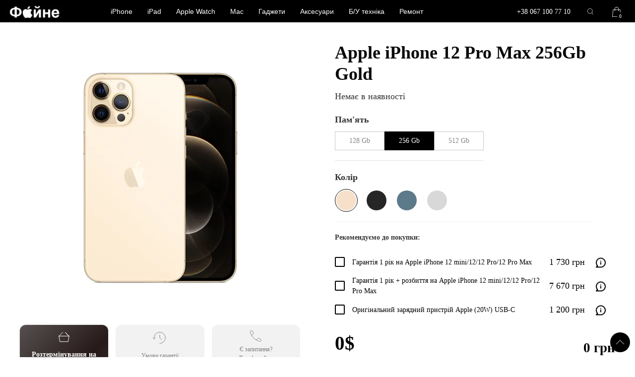

--- FILE ---
content_type: text/html; charset=UTF-8
request_url: https://fayne.store/product/apple-iphone-12-pro-max-256gb-gold/
body_size: 26227
content:
<!DOCTYPE html><html lang="uk"><head>
 <script>(function(w,d,s,l,i){w[l]=w[l]||[];w[l].push({'gtm.start':
   new Date().getTime(),event:'gtm.js'});var f=d.getElementsByTagName(s)[0],
   j=d.createElement(s),dl=l!='dataLayer'?'&l='+l:'';j.async=true;j.src=
   'https://www.googletagmanager.com/gtm.js?id='+i+dl;f.parentNode.insertBefore(j,f);
   })(window,document,'script','dataLayer','GTM-KS9ZPRK');</script> <meta charset="UTF-8"><meta name="theme-color" content="#000"/><meta name="viewport" content="width=device-width, initial-scale=1"><title>Apple iPhone 12 Pro Max 256Gb Gold. Ціна, купити в Україні &#8902; Файне</title><link rel="preload" href="https://fayne.store/wp-content/themes/dma-theme-new/css/font/helveticaneuecyr-medium.woff" as="font" type="font/woff2" crossorigin="anonymous"><link rel="preload" href="https://fayne.store/wp-content/themes/dma-theme-new/css/font/helveticaneuecyr-roman.woff" as="font" type="font/woff2" crossorigin="anonymous"><meta name='robots' content='index, follow, max-image-preview:large, max-snippet:-1, max-video-preview:-1' /><meta name="description" content="Купити Apple iPhone 12 Pro Max 256Gb Gold ⏩ Найнижча ціна, 2 роки гарантії ⭐ Безкоштовна доставка Новою поштою ⭐ Оплата готівкою ✓карткою ✓у кредит ✓оплата частинами ⏩ Повернення протягом 14 -ти днів. Львів, Городок, Яворів, Жовква..." /><meta property="og:locale" content="uk_UA" /><meta property="og:type" content="article" /><meta property="og:title" content="Apple iPhone 12 Pro Max 256Gb Gold. Ціна, купити в Україні &#8902; Файне" /><meta property="og:description" content="Купити Apple iPhone 12 Pro Max 256Gb Gold ⏩ Найнижча ціна, 2 роки гарантії ⭐ Безкоштовна доставка Новою поштою ⭐ Оплата готівкою ✓карткою ✓у кредит ✓оплата частинами ⏩ Повернення протягом 14 -ти днів. Львів, Городок, Яворів, Жовква..." /><meta property="og:url" content="https://fayne.store/product/apple-iphone-12-pro-max-256gb-gold/" /><meta property="og:site_name" content="Файне" /><meta property="article:modified_time" content="2023-06-15T11:05:51+00:00" /><meta property="og:image" content="https://fayne.store/wp-content/uploads/2021/08/iphone-12-pro-max-gold-hero-1.png" /><meta property="og:image:width" content="470" /><meta property="og:image:height" content="556" /><meta property="og:image:type" content="image/png" /><meta name="twitter:card" content="summary_large_image" /> <script type="application/ld+json" class="yoast-schema-graph">{"@context":"https://schema.org","@graph":[{"@type":["WebPage","ItemPage"],"@id":"https://fayne.store/product/apple-iphone-12-pro-max-256gb-gold/","url":"https://fayne.store/product/apple-iphone-12-pro-max-256gb-gold/","name":"Apple iPhone 12 Pro Max 256Gb Gold. Ціна, купити в Україні &#8902; Файне","isPartOf":{"@id":"https://fayne.store/#website"},"primaryImageOfPage":{"@id":"https://fayne.store/product/apple-iphone-12-pro-max-256gb-gold/#primaryimage"},"image":{"@id":"https://fayne.store/product/apple-iphone-12-pro-max-256gb-gold/#primaryimage"},"thumbnailUrl":"https://fayne.store/wp-content/uploads/2021/08/iphone-12-pro-max-gold-hero-1.png","datePublished":"2021-07-29T18:42:32+00:00","dateModified":"2023-06-15T11:05:51+00:00","description":"Купити Apple iPhone 12 Pro Max 256Gb Gold ⏩ Найнижча ціна, 2 роки гарантії ⭐ Безкоштовна доставка Новою поштою ⭐ Оплата готівкою ✓карткою ✓у кредит ✓оплата частинами ⏩ Повернення протягом 14 -ти днів. Львів, Городок, Яворів, Жовква...","breadcrumb":{"@id":"https://fayne.store/product/apple-iphone-12-pro-max-256gb-gold/#breadcrumb"},"inLanguage":"uk","potentialAction":[{"@type":"ReadAction","target":["https://fayne.store/product/apple-iphone-12-pro-max-256gb-gold/"]}]},{"@type":"ImageObject","inLanguage":"uk","@id":"https://fayne.store/product/apple-iphone-12-pro-max-256gb-gold/#primaryimage","url":"https://fayne.store/wp-content/uploads/2021/08/iphone-12-pro-max-gold-hero-1.png","contentUrl":"https://fayne.store/wp-content/uploads/2021/08/iphone-12-pro-max-gold-hero-1.png","width":470,"height":556,"caption":"Apple iPhone 12 Pro Max 256Gb Gold"},{"@type":"BreadcrumbList","@id":"https://fayne.store/product/apple-iphone-12-pro-max-256gb-gold/#breadcrumb","itemListElement":[{"@type":"ListItem","position":1,"name":"Home","item":"https://fayne.store/"},{"@type":"ListItem","position":2,"name":"Магазин","item":"https://fayne.store/shop/"},{"@type":"ListItem","position":3,"name":"Apple iPhone 12 Pro Max 256Gb Gold"}]},{"@type":"WebSite","@id":"https://fayne.store/#website","url":"https://fayne.store/","name":"Файне","description":"Файне магазин та сервісний центр в світі Apple техніки","publisher":{"@id":"https://fayne.store/#organization"},"potentialAction":[{"@type":"SearchAction","target":{"@type":"EntryPoint","urlTemplate":"https://fayne.store/?s={search_term_string}"},"query-input":"required name=search_term_string"}],"inLanguage":"uk"},{"@type":"Organization","@id":"https://fayne.store/#organization","name":"Fayne","url":"https://fayne.store/","logo":{"@type":"ImageObject","inLanguage":"uk","@id":"https://fayne.store/#/schema/logo/image/","url":"https://fayne.store/wp-content/uploads/2021/07/photo_2021-04-09_11115-45-53.jpg","contentUrl":"https://fayne.store/wp-content/uploads/2021/07/photo_2021-04-09_11115-45-53.jpg","width":659,"height":174,"caption":"Fayne"},"image":{"@id":"https://fayne.store/#/schema/logo/image/"}}]}</script> <link rel='dns-prefetch' href='//www.googletagmanager.com' /><style id="litespeed-ccss">html{font-family:-apple-system,BlinkMacSystemFont,"Segoe UI",Roboto,"Helvetica Neue",Arial,"Noto Sans",sans-serif,"Apple Color Emoji","Segoe UI Emoji","Segoe UI Symbol","Noto Color Emoji";font-size:16px;font-weight:400;line-height:1.5;-webkit-text-size-adjust:100%;background:#fff;color:#666}body{margin:0}a{color:#1e87f0;text-decoration:none}strong{font-weight:bolder}img,svg{vertical-align:middle}img{max-width:100%;height:auto;box-sizing:border-box}@supports (display:block){svg{max-width:100%;height:auto;box-sizing:border-box}}svg:not(:root){overflow:hidden}figure,p,ul{margin:0 0 20px}*+p,*+ul{margin-top:20px}.uk-h1,h1,h2{margin:0 0 20px;font-family:-apple-system,BlinkMacSystemFont,"Segoe UI",Roboto,"Helvetica Neue",Arial,"Noto Sans",sans-serif,"Apple Color Emoji","Segoe UI Emoji","Segoe UI Symbol","Noto Color Emoji";font-weight:400;color:#333;text-transform:none}.uk-h1,h1{font-size:2.23125rem;line-height:1.2}h2{font-size:1.7rem;line-height:1.3}@media (min-width:960px){.uk-h1,h1{font-size:2.625rem}h2{font-size:2rem}}ul{padding-left:30px}hr{overflow:visible;text-align:inherit;margin:0 0 20px;border:0;border-top:1px solid #e5e5e5}*+hr{margin-top:20px}main{display:block}:root{--uk-breakpoint-s:640px;--uk-breakpoint-m:960px;--uk-breakpoint-l:1200px;--uk-breakpoint-xl:1600px}a.uk-link-reset{color:inherit!important;text-decoration:none!important}.uk-table{border-collapse:collapse;border-spacing:0;width:100%;margin-bottom:20px}.uk-table td{padding:16px 12px;vertical-align:top}.uk-table td>:last-child{margin-bottom:0}.uk-table-striped tbody tr:nth-of-type(odd){background:#f8f8f8;border-top:1px solid #e5e5e5;border-bottom:1px solid #e5e5e5}.uk-icon{margin:0;border:none;border-radius:0;overflow:visible;font:inherit;color:inherit;text-transform:none;padding:0;background-color:transparent;display:inline-block;fill:currentcolor;line-height:0}.uk-icon::-moz-focus-inner{border:0;padding:0}.uk-icon:not(.uk-preserve) [stroke*='#']:not(.uk-preserve){stroke:currentcolor}.uk-icon>*{transform:translate(0,0)}.uk-button{margin:0;border:none;overflow:visible;font:inherit;color:inherit;text-transform:none;-webkit-appearance:none;border-radius:0;display:inline-block;box-sizing:border-box;padding:0 30px;vertical-align:middle;font-size:.875rem;line-height:38px;text-align:center;text-decoration:none;text-transform:uppercase}.uk-button::-moz-focus-inner{border:0;padding:0}.uk-button-text{padding:0;line-height:1.5;background:0 0;color:#333;position:relative}.uk-button-text:before{content:"";position:absolute;bottom:0;left:0;right:100%;border-bottom:1px solid #333}.uk-section{display:flow-root;box-sizing:border-box;padding-top:40px;padding-bottom:40px}@media (min-width:960px){.uk-section{padding-top:70px;padding-bottom:70px}}.uk-section>:last-child{margin-bottom:0}.uk-section-small{padding-top:40px;padding-bottom:40px}.uk-container{display:flow-root;box-sizing:content-box;max-width:1200px;margin-left:auto;margin-right:auto;padding-left:15px;padding-right:15px}@media (min-width:640px){.uk-container{padding-left:30px;padding-right:30px}}@media (min-width:960px){.uk-container{padding-left:40px;padding-right:40px}}.uk-container>:last-child{margin-bottom:0}.uk-container-xlarge{max-width:1600px}.uk-container-expand{max-width:none}.uk-grid{display:flex;flex-wrap:wrap;margin:0;padding:0;list-style:none}.uk-grid>*{margin:0}.uk-grid>*>:last-child{margin-bottom:0}.uk-grid{margin-left:-30px}.uk-grid>*{padding-left:30px}@media (min-width:1200px){.uk-grid{margin-left:-40px}.uk-grid>*{padding-left:40px}}.uk-grid-small{margin-left:-15px}.uk-grid-small>*{padding-left:15px}.uk-grid-large{margin-left:-40px}.uk-grid-large>*{padding-left:40px}@media (min-width:1200px){.uk-grid-large{margin-left:-70px}.uk-grid-large>*{padding-left:70px}}.uk-grid-collapse{margin-left:0}.uk-grid-collapse>*{padding-left:0}.uk-close{color:#999}.uk-totop{padding:5px;color:#999}.uk-search{display:inline-block;position:relative;max-width:100%;margin:0}.uk-search-input::-webkit-search-cancel-button,.uk-search-input::-webkit-search-decoration{-webkit-appearance:none}.uk-search-input::-moz-placeholder{opacity:1}.uk-search-input{box-sizing:border-box;margin:0;border-radius:0;font:inherit;overflow:visible;-webkit-appearance:none;vertical-align:middle;width:100%;border:none;color:#666}.uk-search-input:-ms-input-placeholder{color:#999!important}.uk-search-default{width:180px}.uk-search-default .uk-search-input{height:40px;padding-left:6px;padding-right:6px;background:0 0;border:1px solid #e5e5e5}.uk-search-navbar{width:400px}.uk-search-navbar .uk-search-input{height:40px;background:0 0;font-size:1.5rem}.uk-nav{margin:0;padding:0;list-style:none}.uk-nav li>a{display:block;text-decoration:none}.uk-nav>li>a{padding:5px 0}.uk-navbar{display:flex;position:relative}.uk-navbar-center,.uk-navbar-left,.uk-navbar-right{display:flex;align-items:center}.uk-navbar-right{margin-left:auto}.uk-navbar-center:not(:only-child){position:absolute;top:50%;left:50%;transform:translate(-50%,-50%);width:max-content;box-sizing:border-box;z-index:990}.uk-navbar-nav{display:flex;margin:0;padding:0;list-style:none}.uk-navbar-left,.uk-navbar-right{flex-wrap:wrap}.uk-navbar-item,.uk-navbar-nav>li>a,.uk-navbar-toggle{display:flex;justify-content:center;align-items:center;box-sizing:border-box;min-height:80px;padding:0 15px;font-size:.875rem;font-family:-apple-system,BlinkMacSystemFont,"Segoe UI",Roboto,"Helvetica Neue",Arial,"Noto Sans",sans-serif,"Apple Color Emoji","Segoe UI Emoji","Segoe UI Symbol","Noto Color Emoji";text-decoration:none}.uk-navbar-nav>li>a{color:#999;text-transform:uppercase}.uk-navbar-item{color:#666}.uk-navbar-toggle{color:#999}.uk-navbar-dropdown{display:none;position:absolute;z-index:1020;box-sizing:border-box;width:200px;padding:25px;background:#fff;color:#666;box-shadow:0 5px 12px rgba(0,0,0,.15)}.uk-navbar-dropdown-nav{font-size:.875rem}.uk-navbar-dropdown-nav>li>a{color:#999}.uk-slidenav{padding:5px 10px;color:rgba(102,102,102,.5)}.uk-dotnav{display:flex;flex-wrap:wrap;margin:0;padding:0;list-style:none;margin-left:-12px}.uk-accordion{padding:0;list-style:none}.uk-accordion>:nth-child(n+2){margin-top:20px}.uk-accordion-title{display:block;font-size:1.25rem;line-height:1.4;color:#333;overflow:hidden}.uk-accordion-title:before{content:"";width:1.4em;height:1.4em;margin-left:10px;float:right;background-image:url("data:image/svg+xml;charset=UTF-8,%3Csvg%20width%3D%2213%22%20height%3D%2213%22%20viewBox%3D%220%200%2013%2013%22%20xmlns%3D%22http%3A%2F%2Fwww.w3.org%2F2000%2Fsvg%22%3E%0A%20%20%20%20%3Crect%20fill%3D%22%23666%22%20width%3D%2213%22%20height%3D%221%22%20x%3D%220%22%20y%3D%226%22%20%2F%3E%0A%20%20%20%20%3Crect%20fill%3D%22%23666%22%20width%3D%221%22%20height%3D%2213%22%20x%3D%226%22%20y%3D%220%22%20%2F%3E%0A%3C%2Fsvg%3E");background-repeat:no-repeat;background-position:50% 50%}.uk-accordion-content{display:flow-root;margin-top:20px}.uk-accordion-content>:last-child{margin-bottom:0}.uk-dropdown{display:none;position:absolute;z-index:1020;box-sizing:border-box;min-width:200px;padding:25px;background:#fff;color:#666;box-shadow:0 5px 12px rgba(0,0,0,.15)}.uk-modal{display:none;position:fixed;top:0;right:0;bottom:0;left:0;z-index:1010;overflow-y:auto;-webkit-overflow-scrolling:touch;padding:15px;background:rgba(0,0,0,.6);opacity:0}@media (min-width:640px){.uk-modal{padding:50px 30px}}@media (min-width:960px){.uk-modal{padding-left:40px;padding-right:40px}}.uk-modal-dialog{position:relative;box-sizing:border-box;margin:0 auto;width:600px;max-width:calc(100% - .01px)!important;background:#fff;opacity:0;transform:translateY(-100px)}.uk-modal-container .uk-modal-dialog{width:1200px}.uk-modal-body{display:flow-root;padding:30px}.uk-modal-header{display:flow-root;padding:15px 30px;background:#fff;border-bottom:1px solid #e5e5e5}.uk-modal-body>:last-child,.uk-modal-header>:last-child{margin-bottom:0}.uk-modal-title{font-size:2rem;line-height:1.3}[class*=uk-modal-close-]{position:absolute;z-index:1010;top:10px;right:10px;padding:5px}[class*=uk-modal-close-]:first-child+*{margin-top:0}.uk-slider-container{overflow:hidden}.uk-slider-items{will-change:transform;position:relative}.uk-slider-items:not(.uk-grid){display:flex;margin:0;padding:0;list-style:none;-webkit-touch-callout:none}.uk-slider-items>*{flex:none;position:relative;touch-action:pan-y}.uk-switcher>:not(.uk-active){display:none}.uk-switcher>*>:last-child{margin-bottom:0}:root{--uk-leader-fill-content:.}[class*=uk-child-width]>*{box-sizing:border-box;width:100%}.uk-child-width-1-2>*{width:50%}.uk-child-width-auto>*{width:auto}.uk-child-width-expand>:not([class*=uk-width]){flex:1;min-width:1px}@media (min-width:640px){.uk-child-width-1-4\@s>*{width:25%}}@media (min-width:960px){.uk-child-width-1-2\@m>*{width:50%}}@media (min-width:1200px){.uk-child-width-1-2\@l>*{width:50%}}[class*=uk-width]{box-sizing:border-box;width:100%;max-width:100%}.uk-width-1-3{width:calc(100%*1/3.001)}.uk-width-small{width:150px}.uk-width-auto{width:auto}.uk-width-expand{flex:1;min-width:1px}@media (min-width:1200px){.uk-width-expand\@l{flex:1;min-width:1px}}.uk-text-small{font-size:.875rem;line-height:1.5}.uk-text-bold{font-weight:700}.uk-text-center{text-align:center!important}[class*=uk-column-]{column-gap:30px}@media (min-width:1200px){[class*=uk-column-]{column-gap:40px}}@media (min-width:1200px){.uk-column-1-2\@l{column-count:2}}.uk-background-default{background-color:#fff}.uk-background-primary{background-color:#1e87f0}.uk-background-secondary{background-color:#222}.uk-background-top-right{background-position:100% 0}.uk-background-norepeat{background-repeat:no-repeat}.uk-display-block{display:block!important}.uk-border-circle{border-radius:50%}.uk-box-shadow-large{box-shadow:0 14px 25px rgba(0,0,0,.16)}.uk-logo{font-size:1.5rem;font-family:-apple-system,BlinkMacSystemFont,"Segoe UI",Roboto,"Helvetica Neue",Arial,"Noto Sans",sans-serif,"Apple Color Emoji","Segoe UI Emoji","Segoe UI Symbol","Noto Color Emoji";color:#666;text-decoration:none}.uk-flex{display:flex}.uk-flex:after,.uk-flex:before{display:none}.uk-flex-center{justify-content:center}@media (min-width:1200px){.uk-flex-left\@l{justify-content:flex-start}}.uk-flex-top{align-items:flex-start}.uk-flex-middle{align-items:center}.uk-flex-bottom{align-items:flex-end}.uk-flex-column{flex-direction:column}.uk-flex-1{flex:1}.uk-margin{margin-bottom:20px}*+.uk-margin{margin-top:20px!important}.uk-margin-top{margin-top:20px!important}.uk-margin-bottom{margin-bottom:20px!important}.uk-margin-small{margin-bottom:10px}.uk-margin-small-top{margin-top:10px!important}.uk-margin-small-bottom{margin-bottom:10px!important}.uk-margin-auto-top{margin-top:auto!important}.uk-margin-auto-bottom{margin-bottom:auto!important}.uk-margin-auto-vertical{margin-top:auto!important;margin-bottom:auto!important}.uk-margin-remove{margin:0!important}.uk-margin-remove-top{margin-top:0!important}.uk-margin-remove-bottom{margin-bottom:0!important}.uk-padding-remove{padding:0!important}.uk-padding-remove-left{padding-left:0!important}.uk-padding-remove-right{padding-right:0!important}[class*=uk-position-bottom],[class*=uk-position-center]{position:absolute!important;max-width:100%}.uk-position-bottom-right{bottom:0;right:0}.uk-position-center{top:50%;left:50%;transform:translate(-50%,-50%);width:max-content;max-width:100%;box-sizing:border-box}[class*=uk-position-center-left],[class*=uk-position-center-right]{top:50%;transform:translateY(-50%)}.uk-position-center-left{left:0}.uk-position-center-right{right:0}.uk-position-relative{position:relative!important}.uk-position-absolute{position:absolute!important}.uk-position-fixed{position:fixed!important}.uk-position-z-index{z-index:1}.uk-position-small{max-width:calc(100% - (15px*2));margin:15px}.uk-position-small[class*=uk-position-center-left],.uk-position-small[class*=uk-position-center-right]{transform:translateY(-50%) translateY(-15px)}.uk-hidden,[hidden]{display:none!important}@media (min-width:960px){.uk-hidden\@m{display:none!important}}@media (max-width:959px){.uk-visible\@m{display:none!important}}.uk-light{color:rgba(255,255,255,.7)}.uk-light a{color:#fff}.uk-light h2{color:#fff}.uk-light .uk-button-text{color:#fff}.uk-light .uk-button-text:before{border-bottom-color:#fff}html,body,div,span,h1,h2,p,a,strong,ul,li,form,label,table,tbody,tr,td{font-family:'HelveticaNeueCyr'}.dma-custome-nav-align>ul>li>a>div:first-child,.dma-mobile-nav>li>a>div:first-child{display:none}html,body{font-family:'HelveticaNeueCyr';font-size:24px;line-height:1.5;background:#fff}#header{z-index:3}.arrow{width:2rem;height:100%;display:block}.dma-dropdown-nav>li>a{padding-left:20px;padding-right:20px}h1,.uk-h1{font-size:2rem;line-height:1.2;font-weight:550;color:#000;font-family:'HelveticaNeueCyr'}h2{font-size:1.7rem;line-height:1.2;font-weight:550;color:#000;font-family:'HelveticaNeueCyr'}::-webkit-input-placeholder{font-size:16px}::-moz-placeholder{font-size:16px}:-ms-input-placeholder{font-size:16px}:-moz-placeholder{font-size:16px}.uk-light,.uk-light a,.uk-light *{color:#fff}.uk-text-small{font-size:14px}.dma-nav-custome{backdrop-filter:blur(10px)}.dma-nav-custome a:not(.uk-text-uppercase){text-transform:initial}.uk-navbar-item,.uk-navbar-nav>li>a,.uk-navbar-toggle{font-family:'Roboto',sans-serif}.dma-nav-custome-nav ul.uk-navbar-nav>li>a{padding-left:0;padding-right:0}.dma-nav-custome-nav ul.uk-navbar-nav>li{padding:0 30px}.dma-nav-custome-nav ul.uk-navbar-nav>li>a:after{content:" ";position:absolute;top:calc(50% + 1.15em);left:0;width:100%;border-top-style:solid;transform:scaleX(0)}.dma-nav-custome-nav{padding-left:0;padding-right:0}.uk-search-navbar .uk-search-input{font-size:16px}.dma-dropdown-nav-container{box-shadow:0px 1px 3px rgba(0,0,0,.15)}.dma-dropdown-nav-container img{width:50px}.site-radio{border-radius:50%}.site-radio:after{display:block;content:"";width:7px;height:7px;border-radius:50%;background:#fff}.color-round{width:20px;height:20px}.sidebar-tax-title{margin-left:5px}.uk-modal{background:rgba(255,255,255,.22);backdrop-filter:blur(15px)}.uk-background-secondary{background-color:#000}.dma-mobile-nav>li>a{color:#fff;line-height:45px}.mobile-sub-menu>li>a{color:#000}.mobile-sub-menu img{width:50px}.uk-accordion-title:not(.question-title):before{display:none}.uk-search-input{background:rgba(118,118,128,.24)!important;border-radius:10px;height:36px!important;border:none!important}.uk-search-icon svg{height:1em}.dma-mobile-nav-container{height:calc(100vh - 95px);overflow:auto}.nav-logo img{width:auto}.dma-mobile-nav-container{background:#000}.cart-in-nav .cart-count{width:14px;height:14px;background:#000;font-size:10px;color:#fff;bottom:0;right:0;transform:translate(20%,20%)}@media (max-width:1599px){.dma-nav-custome-nav{padding-left:10px;padding-right:10px}.dma-nav-custome-nav ul.uk-navbar-nav>li{padding:0 20px}}@media (max-width:1400px){.dma-nav-custome-nav ul.uk-navbar-nav>li{padding:0 15px}.uk-navbar-center:not(:only-child){left:42%}}@media (max-width:1199px){.nav-logo img{height:20px!important}.dma-nav-custome-nav ul.uk-navbar-nav>li{padding:0 10px}.uk-search-icon.uk-navbar-toggle{padding:0 5px}}@media (max-width:959px){.uk-section{padding-top:20px;padding-bottom:20px}::-webkit-input-placeholder{font-size:14px}::-moz-placeholder{font-size:14px}:-ms-input-placeholder{font-size:14px}:-moz-placeholder{font-size:14px}.dma-nav-custome-nav ul.uk-navbar-nav>li{padding:0 10px}.header_phones{left:50%;right:auto;transform:translate(-30%,-50%)}.header_phones a{font-size:14px}#open-mobile-nav .uk-close{display:none}.uk-modal{background:#000}.uk-navbar-center:not(:only-child){left:50%}}@media (max-width:639px){h1,.uk-h1{font-size:1.5rem}h2{font-size:1.5rem}}.uk-totop{width:30px;height:30px;border-radius:50%;background-color:#000;display:flex;margin:10px;z-index:10}.single-product .entry-summary .price{margin-bottom:0}.radio-label{border:1px solid #c7c7c8;box-sizing:border-box}.radio-label:not(.radio-label-color){padding:0 15px;min-width:100px;height:38px;width:auto}.radio-label-color{height:46px;width:46px;border:1px solid rgba(0,0,0,0)}.radio-label-color .color-round{height:40px;width:40px}.radio-label-mem{height:38px;color:#848484}.sidebar-tax-title{line-height:1;display:inline-block;vertical-align:middle;font-size:14px}.radio-label .color-round,.radio-label .sidebar-tax-title{margin-left:0}input[type=radio]:checked+.radio-label:not(.radio-label-color){background:#000;border:1px solid #000}input[type=radio]:checked+.radio-label.radio-label-color{border:1px solid #000}input[type=radio]:checked+.radio-label .sidebar-tax-title{color:#fff}.option-panel{background:#f2f2f2;border-radius:12px;min-height:90px;padding:5px}.woo-img-grid-item>div:not(.product-gall)>div>div>div:first-child .option-panel{background-color:#000;box-shadow:0px 0px 5px rgb(0 0 0/15%);animation:gradient 5s ease infinite;background:linear-gradient(-45deg,#000,#686868,#271919,#7e7e7e);background-size:400% 400%;will-change:background}@keyframes gradient{0%{background-position:0 50%}50%{background-position:100% 50%}100%{background-position:0 50%}}.woo-img-grid-item>div:not(.product-gall)>div>div>div:first-child .option-panel *{color:#fff}.product_garanty{padding-top:20px;border-top:1px solid #f2f2f2;padding-bottom:20px;max-width:516px}.garanty-item-clone{box-sizing:border-box;height:38px;font-size:12px;color:#000;padding:5px 12px 5px 0}.garanty-item-clone .garanty-item-clone-title{font-size:14px;color:#000}.garanty-item-clone-icon{border:2px solid #000;border-radius:2px;width:20px;height:20px;box-sizing:border-box}.garanty-item-clone-icon svg{filter:alpha(opacity=0);-ms-filter:"alpha(opacity=0)";-khtml-opacity:0;-moz-opacity:0;opacity:0}.garanty-item-clone .info-icon{margin-right:-30px}.garanty-item-clone .desc{padding:10px;font-size:10px;background:#fff;box-shadow:0px 0px 5px rgba(0,0,0,.15);border-radius:8px;width:200px}.garanty-item-clone .desc *{font-size:10px}.dma-single-broduct-add-to-cart-form .quantity{display:none}.single-product .dma-main-container.uk-container{max-width:1200px}.woocommerce-dma-tab.features ul{list-style-type:square;padding-left:17px}@media (max-width:959px){.radio-label-mem{height:30px;color:#848484}.garanty-item-clone{width:90%}.garanty-item-clone *{line-height:1.1;font-size:10px}}ul{box-sizing:border-box}:root{--wp--preset--font-size--normal:16px;--wp--preset--font-size--huge:42px}.screen-reader-text{clip:rect(1px,1px,1px,1px);word-wrap:normal!important;border:0;-webkit-clip-path:inset(50%);clip-path:inset(50%);height:1px;margin:-1px;overflow:hidden;padding:0;position:absolute;width:1px}figure{margin:0 0 1em}body,html{background:#fff}body{color:#333}.uk-navbar-item{min-height:45px}.dma-nav-custome ul:not(.dma-dropdown-nav):not(.dma-mobile-nav):not(.uk-nav-sub)>li.menu-item-has-children>a.has-children,.uk-navbar-toggle{min-height:45px;font-size:14px}.dma-nav-custome ul:not(.dma-dropdown-nav):not(.dma-mobile-nav):not(.uk-nav-sub)>li:not(.menu-item-has-children)>a{font-size:14px;min-height:45px}.dma-nav-custome{min-height:45px;background:#000}.dma-nav-custome ul:not(.dma-dropdown-nav):not(.dma-mobile-nav):not(.uk-nav-sub)>li>a,.uk-navbar-toggle{color:#fff}.dma-nav-custome .dma-dropdown-nav-container{background:#fff;width:max-content}.dma-nav-custome ul.dma-dropdown-nav>li>a{color:#000}.dma-nav-custome ul.dma-dropdown-nav>li>a{color:#000}.dma-nav-custome ul.dma-dropdown-nav>li>a{font-size:16px}body,html{font-size:22px}@media (max-width:1600px){body,html{font-size:20px}}@media (max-width:1400px){body,html{font-size:18px}}@media (max-width:960px){body,html{font-size:17px}}@media (max-width:640px){body,html{font-size:16px}}.dma-mobile-nav>li>a{color:#fff;font-size:16px;background-color:#000}.nav-logo img{height:30px}h1,.uk-h1{color:#0a0a0a;font-size:2.18rem}h2{color:#0a0000;font-size:2rem}h1,h2,.uk-h1{font-weight:550}.dma-main-container{max-width:4000px;background-color:transparent}.entry-title,h1.entry-title,.uk-h1.entry-title{font-size:2rem;color:#0a0a0a}@media (min-width:960px){p,li,span,div,a{font-size:18px}}@media (max-width:1199px){.entry-title{font-size:1.5rem}}@media (max-width:959px){p,li,span,div,a{font-size:16px}h1,.uk-h1{font-size:2rem}h2{font-size:1.7rem}}</style><link rel="preload" data-asynced="1" data-optimized="2" as="style" onload="this.onload=null;this.rel='stylesheet'" href="https://fayne.store/wp-content/litespeed/css/535ff53027aa7b220c12715042c190b7.css?ver=9b50e" /><script data-optimized="1" src="https://fayne.store/wp-content/plugins/litespeed-cache/assets/js/css_async.min.js" defer></script> <style id='mfb-meta-field-block-style-inline-css' type='text/css'>.wp-block-mfb-meta-field-block.is-display-inline-block>*{display:inline-block}.wp-block-mfb-meta-field-block.is-display-inline-block .prefix+.value,.wp-block-mfb-meta-field-block.is-display-inline-block .value+.suffix{margin-left:.5em}</style><style id='woocommerce-inline-inline-css' type='text/css'>.woocommerce form .form-row .required { visibility: visible; }</style> <script  src='https://www.googletagmanager.com/gtag/js?id=UA-273641859-1' id='google_gtagjs-js' defer data-deferred="1"></script> <script  id='google_gtagjs-js-after' src="[data-uri]" defer></script> <link rel="https://api.w.org/" href="https://fayne.store/wp-json/" /><link rel="alternate" type="application/json" href="https://fayne.store/wp-json/wp/v2/product/1465" /><meta name="generator" content="Site Kit by Google 1.102.0" /> <script src="[data-uri]" defer></script> <style>body, html{ 
				background:#ffffff;
			}
			body{
				color:#333333;
			}
			.uk-navbar-item{
				min-height:45px;
			}
						.dma-nav-custome ul:not(.dma-dropdown-nav):not(.dma-mobile-nav):not(.uk-nav-sub) > li.menu-item-has-children > a.has-children, .uk-navbar-toggle{
				min-height:45px;
				font-size:14px;
			}
			.dma-nav-custome ul:not(.dma-dropdown-nav):not(.dma-mobile-nav):not(.uk-nav-sub) > li:not(.menu-item-has-children) > a{
				font-size:14px;
				min-height:45px;
			}
			.dma-nav-custome{
				min-height:45px;
				background:#000000;
			}
			.dma-nav-custome-nav-long:not(:first-child){
				border-top:1px solid rgb(0,0,0);
			}
			.dma-nav-custome ul:not(.dma-dropdown-nav):not(.dma-mobile-nav):not(.uk-nav-sub) > li > a, .uk-navbar-toggle{
				color:#ffffff;
			}
			.dma-nav-custome ul:not(.dma-dropdown-nav):not(.dma-mobile-nav):not(.uk-nav-sub) > li.uk-active > a{
				background:rgba(255,255,255,0);
				color:#ffffff;
			}
			.dma-nav-custome ul:not(.dma-dropdown-nav):not(.dma-mobile-nav):not(.uk-nav-sub) > li:hover > a, .dma-nav-custome .uk-navbar-toggle:hover{
				background:rgba(255,255,255,0);
				color:#e5e5e5;
			}
			.dma-nav-custome .dma-dropdown-nav-container{
				background:#ffffff;
				width:max-content;
			}
			.dma-nav-custome ul.dma-dropdown-nav > li > a{
				color:#000000;
			}
			.dma-nav-custome ul.dma-dropdown-nav > li > a{
				color:#000000;
			}
						.dma-nav-custome ul.dma-dropdown-nav > li > a{
				font-size:16px;
			}
			.dma-nav-custome ul.dma-dropdown-nav > li:hover > a{
				color:#161413;
				background:rgba(255,255,255,0);
			}
			@media (min-width: 1600px) {
				.uk-width-expand\@xl {
					flex: 1;
					min-width: 1px;
				}
			}

			body, html{
							font-size:22px;
			}
			@media (max-width: 1600px){
				body, html{
							font-size:20px;
				}
			}
			@media (max-width: 1400px){
				body, html{
							font-size:18px;
				}
			}
			@media (max-width: 960px){
				body, html{
							font-size:17px;
				}
			}
			@media (max-width: 640px){
				body, html{
							font-size:16px;
				}
			}
						.dma-mobile-nav > li > a{
				color:#ffffff;
				font-size:16px;
				background-color:#000000;
			}
			.dma-mobile-nav .uk-nav-sub li.uk-active>a,
			.dma-mobile-nav li.uk-active > a,
			.dma-mobile-nav .uk-nav-sub a:hover,
			.dma-mobile-nav >li > a:hover{
				color:#000000;
				background-color:#ffffff;
			}
			
			.nav-logo img{
				height:30px;
			}
			.nav-logo-mobile img{
				height:50px;
			}
			
							h1,  .uk-h1, h1 > span{
					color:#0a0a0a;
										font-size:2.18rem;
				}	
							h2,  .uk-h2, h2 > span{
					color:#0a0000;
										font-size:2rem;
				}	
							h3,  .uk-h3, h3 > span{
					color:#0a0000;
										font-size:1.51rem;
				}	
							h4,  .uk-h4, h4 > span{
					color:#0a0000;
										font-size:1.2rem;
				}	
							h5,  .uk-h5, h5 > span{
					color:#0a0000;
										font-size:1rem;
				}	
							h6,  .uk-h6, h6 > span{
					color:#0a0000;
										font-size:1rem;
				}	
										h1.big,  .uk-h1.big{
										font-size:1rem;
				}	
							h2.big,  .uk-h2.big{
										font-size:1rem;
				}	
							h3.big,  .uk-h3.big{
										font-size:1rem;
				}	
							h4.big,  .uk-h4.big{
										font-size:1rem;
				}	
							h5.big,  .uk-h5.big{
										font-size:1rem;
				}	
							h6.big,  .uk-h6.big{
										font-size:1rem;
				}	
						h1, h2, h3, h4, h5, h6, h7, .uk-h1, .uk-h2, .uk-h3, .uk-h4, .uk-h5, .uk-h6, .uk-h3{
				font-weight:550;
			}
					
			.site-bg, .site-bg-active.uk-active, .site-bg-active-a.uk-active>a, .site-bg-open.uk-open, .site-bg-open-a.uk-open > a, .site-bg-hover:hover{
				background-color: #000000;
			}
			.site-bg-active-a a, .uk-tab::before, .uk-tab>.site-bg-active-a.uk-active>a{
				border-color: #000000;;
			}
			.site-color, .site-color *, .widgettitle, a.site-hover-color:hover, .uk-breadcrumb>:last-child>a:not([href]), .uk-breadcrumb>:last-child>span {
				color: #000000!important;
			}
			.dma-a-color-section a:not(.dma-button):not(.uk-button):not(.site-bg){
				color: #000000;
			}
			.dma-a-color-section a:not(.dma-button):not(.uk-button):hover{
				color: #333333;
			}
			a.site-bg, .site-bg a, .site-bg p, .site-bg-active.uk-active  *, .site-bg-open.uk-open *{
				color: rgba(255,255,255);
			}
			.site-bg-hover:hover a,  .site-bg-hover:hover p, .uk-tab>.uk-active>a{
				color: rgba(255,255,255)!important;
			}
			.site-bg-active-a:not(.uk-active)>a:hover{
				color:#000000;
				background: rgba(255,255,255);
				
			}
			.uk-tab>li.site-bg-active-a:not(.uk-active)>a:hover{
				border-top:1px solid #000000;
				border-left:1px solid #000000;
				border-right:1px solid #000000;
			}
			.uk-tab.uk-tab-left>li.site-bg-active-a:not(.uk-active)>a:hover, .uk-tab.uk-tab-right>li.site-bg-active-a:not(.uk-active)>a:hover{
				border-bottom:1px solid #000000;
			}
			.dma-button, .uk-light .dma-button{
				color:#ffffff;
				border:1px solid #000000;
				background-color:#000000;
				font-weight:400;
				border-radius:0px;
			}
			.uk-button-default{
				font-weight:400;
				border-radius:0px;
				line-height:60px;
			}
			.dma-button:hover, .uk-light .dma-button:hover{
					color:#000000!important;
					border-color:#000000!important;
					background-color:rgba(50,50,50,0); 
			}
			.uk-light .dma-button{
				border-color:#ffffff!important;
			}
			input[type=submit].dma-button:hover {
				background-color:rgba(50,50,50,0); 
			}
			.site-bg .dma-button{
				border:1px solid white;
			}
			.site-bg .dma-button:hover{
				border:1px solid white!important;
			}
			.dma-button::after{
				background-color:rgba(50,50,50,0);
				border-radius:0px;
			}
			.dma-input{
				color:rgba(0,0,0,1);
				border: none;
				border-bottom:1px solid #000000;
				background-color:white;
				border-radius:0px;
								height:2rem;
								font-size:0.8rem;
				
			}
			.dma-input::-webkit-input-placeholder { /* Chrome/Opera/Safari */
				font-size:0.8rem;
			}
			.dma-input::-moz-placeholder { /* Firefox 19+ */
				font-size:0.8rem;
			}
			.dma-input:-ms-input-placeholder { /* IE 10+ */
				font-size:0.8rem;
			}
			.dma-input:-moz-placeholder { /* Firefox 18- */
				font-size:0.8rem;
			}
						.dma-social-item i, .dma-social-item{
				font-size: 35px;
				color: #848484;
			}
						.dma-social-item{
				height: 40px;
				width: 40px;
				border:1px solid rgba(10,0,0,0);
				background-color: rgba(10,0,0,0);
				border-radius:0%;
			}
			.dma-social-item.social-font svg{
				height:40px;
			}
			.dma-social-item:hover{
				background-color: rgba(255,255,255,0);
				border-color: rgba(10,0,0,0);
			}
			.dma-social-item:hover i, .dma-social-item:hover{
				color: rgba(132,132,132,0.49);
			}
			.dma-social-navbar-item{
				min-height:80px;
			}
			.dma-main-container{
				max-width: 4000px;
				background-color: transparent;
			}
			.dma-main-container-home{
				max-width: 4000px;
			}
			.dma-breadcrumbs-container{
				max-width: 1200px;
			}
						.entry-title, h1.entry-title, h2.entry-title, .uk-h1.entry-title, .uk-h2.entry-title{
				font-size:2rem;
				color:#0a0a0a;
			}
						@media (min-width: 960px){
				p, li, span, div, a{
					font-size:18px;
				}
				.dma-button, .uk-button-default{
					font-size:18px;
					line-height:60px;
					padding:0 20px;
					
				}
			}
			@media (max-width: 1199px){
								.dma-input{
					font-size:16px;
				}
				.dma-input::-webkit-input-placeholder { /* Chrome/Opera/Safari */
					font-size:16px;
				}
				.dma-input::-moz-placeholder { /* Firefox 19+ */
					font-size:16px;
				}
				.dma-input:-ms-input-placeholder { /* IE 10+ */
					font-size:16px;
				}
				.dma-input:-moz-placeholder { /* Firefox 18- */
					font-size:16px;
				}
								.entry-title{
					font-size:1.5rem;
				}
			}
			@media (max-width: 959px){
				
				p, li, span, div, a{
					font-size:16px;
				}
				
								h1, .uk-h1, h1.big,  .uk-h1.big{
										font-size:2rem;
				}	
								h2, .uk-h2, h2.big,  .uk-h2.big{
										font-size:1.7rem;
				}	
								h3, .uk-h3, h3.big,  .uk-h3.big{
										font-size:1.4rem;
				}	
								h4, .uk-h4, h4.big,  .uk-h4.big{
										font-size:1rem;
				}	
								h5, .uk-h5, h5.big,  .uk-h5.big{
										font-size:1rem;
				}	
								h6, .uk-h6, h6.big,  .uk-h6.big{
										font-size:1rem;
				}	
								h7, .uk-h7, h7.big,  .uk-h7.big{
										font-size:1rem;
				}	
								.dma-button{
					font-size:14px;
					line-height:40px;
					padding:0 15px;
				}
				.uk-button-default{
					line-height:40px;
				}
			}
				.site-footer{
						background-color:#000000;
				}
				.site-footer, .site-footer *, .site-footer a, .site-footer p, .site-footer li{
						color:#ffffff;
				}
				.site-footer a:hover{
					color:#000000				}
								h3.item-title{
					font-size:1rem;
					color:#222;
				}
								h3.item-price{
					font-size:1rem;
					color:#222;
				}
				h3.item-price span{
					font-size:1rem;
				}
				p.item-desc{
					font-size:16px;
				}</style><noscript><style>.woocommerce-product-gallery{ opacity: 1 !important; }</style></noscript><link rel="icon" href="https://fayne.store/wp-content/uploads/2021/09/cropped-cropped-70214-apple-format-grey-logo-macintosh-icon-32x32.png" sizes="32x32" /><link rel="icon" href="https://fayne.store/wp-content/uploads/2021/09/cropped-cropped-70214-apple-format-grey-logo-macintosh-icon-192x192.png" sizes="192x192" /><link rel="apple-touch-icon" href="https://fayne.store/wp-content/uploads/2021/09/cropped-cropped-70214-apple-format-grey-logo-macintosh-icon-180x180.png" /><meta name="msapplication-TileImage" content="https://fayne.store/wp-content/uploads/2021/09/cropped-cropped-70214-apple-format-grey-logo-macintosh-icon-270x270.png" /></head><body class="product-template-default single single-product postid-1465 wp-custom-logo theme-dma-theme-new woocommerce woocommerce-page woocommerce-no-js"><div id="page" class="main-background "><header id="header" class="uk-position-relative" itemscope itemtype="http://schema.org/WPHeader"><div class="uk-position-z-index uk-background-primary uk-position-z-index no-scroll-class uk-width-1-1 dma-nav-custome uk-flex uk-flex-middle"  id="main-navigation"><div class="uk-width-1-1 uk-position-relative"><nav class=" uk-container uk-navbar-container  uk-navbar-transparent main-nav uk-navbar dma-nav-custome-nav uk-visible@m uk-container-xlarge" data-uk-navbar="" itemscope itemtype="http://schema.org/SiteNavigationElement"><div class="uk-navbar-left dma-logo-left">
<a class="uk-navbar-item uk-logo uk-padding-remove-left nav-logo"
href="https://fayne.store"><figure class="uk-margin-remove-bottom"><img width="30" height="8" src="https://fayne.store/wp-content/uploads/2021/07/photo_2021-04-09_11115-45-53.jpg.webp" class="attachment-30x150 size-30x150" alt="Магазин техніки Apple. Нове та бу техніка, ремонт, обмін ⋆ Файне" decoding="async" loading="lazy" srcset="https://fayne.store/wp-content/uploads/2021/07/photo_2021-04-09_11115-45-53.jpg.webp 659w, https://fayne.store/wp-content/uploads/2021/07/photo_2021-04-09_11115-45-53-280x74.jpg.webp 280w, https://fayne.store/wp-content/uploads/2021/07/photo_2021-04-09_11115-45-53-450x119.jpg.webp 450w, https://fayne.store/wp-content/uploads/2021/07/photo_2021-04-09_11115-45-53-600x158.jpg.webp 600w, https://fayne.store/wp-content/uploads/2021/07/photo_2021-04-09_11115-45-53-300x79.jpg.webp 300w, https://fayne.store/wp-content/uploads/2021/07/photo_2021-04-09_11115-45-53-470x124.jpg.webp 470w" sizes="(max-width: 30px) 100vw, 30px" /></figure></a></div><div class="nav-overlay uk-navbar-center dma-custome-nav-align"><ul id="menu-golovne" class="uk-navbar-nav uk-nav-parent-icon"><li id="menu-item-1646" class="menu-item menu-item-type-taxonomy menu-item-object-product_cat current-product-ancestor current-menu-parent current-product-parent menu-item-has-children"><a  href="https://fayne.store/product-category/iphone/" class="uk-position-relative has-children"><div class="uk-margin-small uk-margin-small-top"></div>iPhone</a><div class="uk-padding-remove uk-margin-remove uk-navbar-dropdown uk-margin-remove-top dma-dropdown-nav-container" data-uk-drop="pos: bottom-left;boundary: #header; boundary-align: true;pos: bottom-justify; "><ul data-uk-grid class="uk-nav uk-navbar-dropdown-nav dma-dropdown-nav uk-flex uk-flex-center uk-grid-small uk-flex-bottom" ><li id="menu-item-9162" class="menu-item menu-item-nothas-children menu-item-type-taxonomy menu-item-object-product_cat"><a  href="https://fayne.store/product-category/iphone/iphone-14-pro-max/" class="uk-position-relative "><div class="uk-margin-small uk-margin-small-top"><div class="uk-flex uk-flex-center"><img width="100" height="100" src="https://fayne.store/wp-content/uploads/2023/05/category-14-promax-e1684322910186-100x100.png" class="attachment-thumbnail size-thumbnail" alt="category 14-promax" decoding="async" loading="lazy" srcset="https://fayne.store/wp-content/uploads/2023/05/category-14-promax-e1684322910186-100x100.png 100w, https://fayne.store/wp-content/uploads/2023/05/category-14-promax-e1684322910186-600x600.png 600w, https://fayne.store/wp-content/uploads/2023/05/category-14-promax-e1684322910186-300x300.png 300w, https://fayne.store/wp-content/uploads/2023/05/category-14-promax-e1684322910186-280x280.png 280w, https://fayne.store/wp-content/uploads/2023/05/category-14-promax-e1684322910186-450x450.png 450w" sizes="(max-width: 100px) 100vw, 100px" /></div></div>iPhone 14 Pro Max</a></li><li id="menu-item-10998" class="menu-item menu-item-nothas-children menu-item-type-taxonomy menu-item-object-product_cat"><a  href="https://fayne.store/product-category/iphone/iphone-14-pro-iphone/" class="uk-position-relative "><div class="uk-margin-small uk-margin-small-top"><div class="uk-flex uk-flex-center"><img width="100" height="100" src="https://fayne.store/wp-content/uploads/2023/06/iphone-14-pro-category-100x100.png" class="attachment-thumbnail size-thumbnail" alt="iphone 14 pro category" decoding="async" loading="lazy" /></div></div>iPhone 14 Pro</a></li><li id="menu-item-10994" class="menu-item menu-item-nothas-children menu-item-type-taxonomy menu-item-object-product_cat"><a  href="https://fayne.store/product-category/iphone/iphone-14-plus-iphone/" class="uk-position-relative "><div class="uk-margin-small uk-margin-small-top"><div class="uk-flex uk-flex-center"><img width="100" height="100" src="https://fayne.store/wp-content/uploads/2023/06/iphone-14-plus-category-100x100.png" class="attachment-thumbnail size-thumbnail" alt="iPhone 14 plus category" decoding="async" loading="lazy" /></div></div>iPhone 14 Plus</a></li><li id="menu-item-9161" class="menu-item menu-item-nothas-children menu-item-type-taxonomy menu-item-object-product_cat"><a  href="https://fayne.store/product-category/iphone/iphone-14/" class="uk-position-relative "><div class="uk-margin-small uk-margin-small-top"><div class="uk-flex uk-flex-center"><img width="100" height="100" src="https://fayne.store/wp-content/uploads/2023/05/category-14-100x100.png" class="attachment-thumbnail size-thumbnail" alt="category 14" decoding="async" loading="lazy" /></div></div>iPhone 14</a></li><li id="menu-item-2704" class="menu-item menu-item-nothas-children menu-item-type-taxonomy menu-item-object-product_cat"><a  href="https://fayne.store/product-category/iphone/iphone-13/" class="uk-position-relative "><div class="uk-margin-small uk-margin-small-top"><div class="uk-flex uk-flex-center"><img width="100" height="100" src="https://fayne.store/wp-content/uploads/2023/05/apple-iphone-13-blue-category-100x100.png" class="attachment-thumbnail size-thumbnail" alt="Apple iPhone 13 Blue category" decoding="async" loading="lazy" /></div></div>iPhone 13</a></li><li id="menu-item-1647" class="menu-item menu-item-nothas-children menu-item-type-taxonomy menu-item-object-product_cat"><a  href="https://fayne.store/product-category/iphone/iphone-11/" class="uk-position-relative "><div class="uk-margin-small uk-margin-small-top"><div class="uk-flex uk-flex-center"><img width="100" height="100" src="https://fayne.store/wp-content/uploads/2023/05/apple-iphone-11-category-100x100.png" class="attachment-thumbnail size-thumbnail" alt="Apple iPhone 11 category" decoding="async" loading="lazy" /></div></div>iPhone 11</a></li></ul></div></li><li id="menu-item-1641" class="menu-item menu-item-type-taxonomy menu-item-object-product_cat menu-item-has-children"><a  href="https://fayne.store/product-category/ipad/" class="uk-position-relative has-children"><div class="uk-margin-small uk-margin-small-top"></div>iPad</a><div class="uk-padding-remove uk-margin-remove uk-navbar-dropdown uk-margin-remove-top dma-dropdown-nav-container" data-uk-drop="pos: bottom-left;boundary: #header; boundary-align: true;pos: bottom-justify; "><ul data-uk-grid class="uk-nav uk-navbar-dropdown-nav dma-dropdown-nav uk-flex uk-flex-center uk-grid-small uk-flex-bottom" ><li id="menu-item-1642" class="menu-item menu-item-nothas-children menu-item-type-taxonomy menu-item-object-product_cat"><a  href="https://fayne.store/product-category/ipad/ipad-10/" class="uk-position-relative "><div class="uk-margin-small uk-margin-small-top"><div class="uk-flex uk-flex-center"><img width="100" height="100" src="https://fayne.store/wp-content/uploads/2023/06/ipad-10.9-category-100x100.png" class="attachment-thumbnail size-thumbnail" alt="ipad 10.9 category" decoding="async" loading="lazy" srcset="https://fayne.store/wp-content/uploads/2023/06/ipad-10.9-category-100x100.png 100w, https://fayne.store/wp-content/uploads/2023/06/ipad-10.9-category-600x600.png 600w, https://fayne.store/wp-content/uploads/2023/06/ipad-10.9-category-300x300.png 300w, https://fayne.store/wp-content/uploads/2023/06/ipad-10.9-category-280x280.png 280w, https://fayne.store/wp-content/uploads/2023/06/ipad-10.9-category-450x450.png 450w, https://fayne.store/wp-content/uploads/2023/06/ipad-10.9-category.png 700w" sizes="(max-width: 100px) 100vw, 100px" /></div></div>Apple iPad</a></li><li id="menu-item-1643" class="menu-item menu-item-nothas-children menu-item-type-taxonomy menu-item-object-product_cat"><a  href="https://fayne.store/product-category/ipad/apple-ipad-air/" class="uk-position-relative "><div class="uk-margin-small uk-margin-small-top"><div class="uk-flex uk-flex-center"><img width="100" height="100" src="https://fayne.store/wp-content/uploads/2023/06/ipad-air-5-category-100x100.png" class="attachment-thumbnail size-thumbnail" alt="ipad air 5 category" decoding="async" loading="lazy" srcset="https://fayne.store/wp-content/uploads/2023/06/ipad-air-5-category-100x100.png 100w, https://fayne.store/wp-content/uploads/2023/06/ipad-air-5-category-300x300.png 300w, https://fayne.store/wp-content/uploads/2023/06/ipad-air-5-category-280x280.png 280w, https://fayne.store/wp-content/uploads/2023/06/ipad-air-5-category-450x450.png 450w, https://fayne.store/wp-content/uploads/2023/06/ipad-air-5-category.png 600w" sizes="(max-width: 100px) 100vw, 100px" /></div></div>Apple iPad Air</a></li><li id="menu-item-1645" class="menu-item menu-item-nothas-children menu-item-type-taxonomy menu-item-object-product_cat"><a  href="https://fayne.store/product-category/ipad/apple-ipad-pro/" class="uk-position-relative "><div class="uk-margin-small uk-margin-small-top"><div class="uk-flex uk-flex-center"><img width="100" height="100" src="https://fayne.store/wp-content/uploads/2023/06/ipad-pro-2022-category-100x100.png" class="attachment-thumbnail size-thumbnail" alt="ipad pro 2022 category" decoding="async" loading="lazy" /></div></div>Apple iPad Pro</a></li><li id="menu-item-1644" class="menu-item menu-item-nothas-children menu-item-type-taxonomy menu-item-object-product_cat"><a  href="https://fayne.store/product-category/ipad/apple-ipad-mini/" class="uk-position-relative "><div class="uk-margin-small uk-margin-small-top"><div class="uk-flex uk-flex-center"><img width="100" height="100" src="https://fayne.store/wp-content/uploads/2023/06/apple-ipad-mini-6-categoryc-100x100.png" class="attachment-thumbnail size-thumbnail" alt="ipad pro 2022 category" decoding="async" loading="lazy" /></div></div>Apple iPad Mini</a></li></ul></div></li><li id="menu-item-1637" class="menu-item menu-item-type-taxonomy menu-item-object-product_cat menu-item-has-children"><a  href="https://fayne.store/product-category/apple-watch/" class="uk-position-relative has-children"><div class="uk-margin-small uk-margin-small-top"><div class="uk-flex uk-flex-center"><img width="23" height="41" src="https://fayne.store/wp-content/uploads/2021/07/group-183.png" class="attachment-thumbnail size-thumbnail" alt="Apple Watch" decoding="async" loading="lazy" /></div></div>Apple Watch</a><div class="uk-padding-remove uk-margin-remove uk-navbar-dropdown uk-margin-remove-top dma-dropdown-nav-container" data-uk-drop="pos: bottom-left;boundary: #header; boundary-align: true;pos: bottom-justify; "><ul data-uk-grid class="uk-nav uk-navbar-dropdown-nav dma-dropdown-nav uk-flex uk-flex-center uk-grid-small uk-flex-bottom" ><li id="menu-item-9163" class="menu-item menu-item-nothas-children menu-item-type-taxonomy menu-item-object-product_cat"><a  href="https://fayne.store/product-category/apple-watch/apple-watch-series-8/" class="uk-position-relative "><div class="uk-margin-small uk-margin-small-top"><div class="uk-flex uk-flex-center"><img width="100" height="100" src="https://fayne.store/wp-content/uploads/2023/05/watch-8-category-100x100.png" class="attachment-thumbnail size-thumbnail" alt="watch 8 category" decoding="async" loading="lazy" srcset="https://fayne.store/wp-content/uploads/2023/05/watch-8-category-100x100.png 100w, https://fayne.store/wp-content/uploads/2023/05/watch-8-category-600x600.png 600w, https://fayne.store/wp-content/uploads/2023/05/watch-8-category-300x300.png 300w, https://fayne.store/wp-content/uploads/2023/05/watch-8-category-280x280.png 280w, https://fayne.store/wp-content/uploads/2023/05/watch-8-category-450x450.png 450w, https://fayne.store/wp-content/uploads/2023/05/watch-8-category-e1684321772885.png 40w" sizes="(max-width: 100px) 100vw, 100px" /></div></div>Apple Watch Series 8</a></li><li id="menu-item-9165" class="menu-item menu-item-nothas-children menu-item-type-taxonomy menu-item-object-product_cat"><a  href="https://fayne.store/product-category/apple-watch/apple-watch-se-2/" class="uk-position-relative "><div class="uk-margin-small uk-margin-small-top"><div class="uk-flex uk-flex-center"><img width="100" height="100" src="https://fayne.store/wp-content/uploads/2023/05/se-2-category-100x100.png" class="attachment-thumbnail size-thumbnail" alt="se 2 category" decoding="async" loading="lazy" srcset="https://fayne.store/wp-content/uploads/2023/05/se-2-category-100x100.png 100w, https://fayne.store/wp-content/uploads/2023/05/se-2-category-600x600.png 600w, https://fayne.store/wp-content/uploads/2023/05/se-2-category-300x300.png 300w, https://fayne.store/wp-content/uploads/2023/05/se-2-category-280x280.png 280w, https://fayne.store/wp-content/uploads/2023/05/se-2-category-450x450.png 450w, https://fayne.store/wp-content/uploads/2023/05/se-2-category-e1684321869780.png 35w" sizes="(max-width: 100px) 100vw, 100px" /></div></div>Apple Watch SE 2</a></li><li id="menu-item-9164" class="menu-item menu-item-nothas-children menu-item-type-taxonomy menu-item-object-product_cat"><a  href="https://fayne.store/product-category/apple-watch/apple-watch-ultra/" class="uk-position-relative "><div class="uk-margin-small uk-margin-small-top"><div class="uk-flex uk-flex-center"><img width="100" height="100" src="https://fayne.store/wp-content/uploads/2023/05/ultra-category-100x100.png" class="attachment-thumbnail size-thumbnail" alt="ultra category" decoding="async" loading="lazy" srcset="https://fayne.store/wp-content/uploads/2023/05/ultra-category-100x100.png 100w, https://fayne.store/wp-content/uploads/2023/05/ultra-category-600x600.png 600w, https://fayne.store/wp-content/uploads/2023/05/ultra-category-300x300.png 300w, https://fayne.store/wp-content/uploads/2023/05/ultra-category-280x280.png 280w, https://fayne.store/wp-content/uploads/2023/05/ultra-category-450x450.png 450w, https://fayne.store/wp-content/uploads/2023/05/ultra-category-e1684321502164.png 35w" sizes="(max-width: 100px) 100vw, 100px" /></div></div>Apple Watch Ultra</a></li></ul></div></li><li id="menu-item-1654" class="menu-item menu-item-type-taxonomy menu-item-object-product_cat menu-item-has-children"><a  href="https://fayne.store/product-category/mac/" class="uk-position-relative has-children"><div class="uk-margin-small uk-margin-small-top"></div>Mac</a><div class="uk-padding-remove uk-margin-remove uk-navbar-dropdown uk-margin-remove-top dma-dropdown-nav-container" data-uk-drop="pos: bottom-left;boundary: #header; boundary-align: true;pos: bottom-justify; "><ul data-uk-grid class="uk-nav uk-navbar-dropdown-nav dma-dropdown-nav uk-flex uk-flex-center uk-grid-small uk-flex-bottom" ><li id="menu-item-1664" class="menu-item menu-item-nothas-children menu-item-type-taxonomy menu-item-object-product_cat"><a  href="https://fayne.store/product-category/mac/macbook-pro/" class="uk-position-relative "><div class="uk-margin-small uk-margin-small-top"><div class="uk-flex uk-flex-center"><img width="65" height="51" src="https://fayne.store/wp-content/uploads/2021/10/pro-macbook.png.webp" class="attachment-thumbnail size-thumbnail" alt="pro macbook" decoding="async" loading="lazy" /></div></div>MacBook Pro</a></li><li id="menu-item-1655" class="menu-item menu-item-nothas-children menu-item-type-taxonomy menu-item-object-product_cat"><a  href="https://fayne.store/product-category/mac/macbook-air/" class="uk-position-relative "><div class="uk-margin-small uk-margin-small-top"><div class="uk-flex uk-flex-center"><img width="65" height="51" src="https://fayne.store/wp-content/uploads/2021/10/macbook-air.png.webp" class="attachment-thumbnail size-thumbnail" alt="macbook air" decoding="async" loading="lazy" /></div></div>MacBook Air</a></li></ul></div></li><li id="menu-item-1656" class="menu-item menu-item-type-taxonomy menu-item-object-product_cat menu-item-has-children"><a  href="https://fayne.store/product-category/gadzhety/" class="uk-position-relative has-children"><div class="uk-margin-small uk-margin-small-top"></div>Гаджети</a><div class="uk-padding-remove uk-margin-remove uk-navbar-dropdown uk-margin-remove-top dma-dropdown-nav-container" data-uk-drop="pos: bottom-left;boundary: #header; boundary-align: true;pos: bottom-justify; "><ul data-uk-grid class="uk-nav uk-navbar-dropdown-nav dma-dropdown-nav uk-flex uk-flex-center uk-grid-small uk-flex-bottom" ><li id="menu-item-1657" class="menu-item menu-item-nothas-children menu-item-type-taxonomy menu-item-object-product_cat"><a  href="https://fayne.store/product-category/gadzhety/air-pods/" class="uk-position-relative "><div class="uk-margin-small uk-margin-small-top"><div class="uk-flex uk-flex-center"><img width="50" height="50" src="https://fayne.store/wp-content/uploads/2021/10/airpods2.png.webp" class="attachment-thumbnail size-thumbnail" alt="Air Pods" decoding="async" loading="lazy" /></div></div>Air Pods</a></li><li id="menu-item-1659" class="menu-item menu-item-nothas-children menu-item-type-taxonomy menu-item-object-product_cat"><a  href="https://fayne.store/product-category/gadzhety/air-pods-pro/" class="uk-position-relative "><div class="uk-margin-small uk-margin-small-top"><div class="uk-flex uk-flex-center"><img width="50" height="50" src="https://fayne.store/wp-content/uploads/2023/04/air-pods-accesories-3.png.webp" class="attachment-thumbnail size-thumbnail" alt="air pods accesories 3" decoding="async" loading="lazy" /></div></div>Air Pods Pro</a></li><li id="menu-item-1658" class="menu-item menu-item-nothas-children menu-item-type-taxonomy menu-item-object-product_cat"><a  href="https://fayne.store/product-category/gadzhety/air-pods-max/" class="uk-position-relative "><div class="uk-margin-small uk-margin-small-top"><div class="uk-flex uk-flex-center"><img width="50" height="50" src="https://fayne.store/wp-content/uploads/2021/10/air-pods-pro-max.png.webp" class="attachment-thumbnail size-thumbnail" alt="Air Pods Max" decoding="async" loading="lazy" /></div></div>Air Pods Max</a></li></ul></div></li><li id="menu-item-1684" class="menu-item menu-item-type-taxonomy menu-item-object-product_cat menu-item-has-children"><a  href="https://fayne.store/product-category/aksesuari/" class="uk-position-relative has-children"><div class="uk-margin-small uk-margin-small-top"></div>Аксесуари</a><div class="uk-padding-remove uk-margin-remove uk-navbar-dropdown uk-margin-remove-top dma-dropdown-nav-container" data-uk-drop="pos: bottom-left;boundary: #header; boundary-align: true;pos: bottom-justify; "><ul data-uk-grid class="uk-nav uk-navbar-dropdown-nav dma-dropdown-nav uk-flex uk-flex-center uk-grid-small uk-flex-bottom" ><li id="menu-item-7217" class="menu-item menu-item-nothas-children menu-item-type-taxonomy menu-item-object-product_cat"><a  href="https://fayne.store/product-category/aksesuari/aksesuary-dlya-iphone/" class="uk-position-relative "><div class="uk-margin-small uk-margin-small-top"><div class="uk-flex uk-flex-center"><img width="100" height="100" src="https://fayne.store/wp-content/uploads/2022/01/accesories-iphone-100x100.png.webp" class="attachment-thumbnail size-thumbnail" alt="Accesories iPhone" decoding="async" loading="lazy" srcset="https://fayne.store/wp-content/uploads/2022/01/accesories-iphone-100x100.png.webp 100w, https://fayne.store/wp-content/uploads/2022/01/accesories-iphone-280x280.png.webp 280w, https://fayne.store/wp-content/uploads/2022/01/accesories-iphone-450x450.png.webp 450w, https://fayne.store/wp-content/uploads/2022/01/accesories-iphone-300x300.png.webp 300w, https://fayne.store/wp-content/uploads/2022/01/accesories-iphone-470x470.png.webp 470w, https://fayne.store/wp-content/uploads/2022/01/accesories-iphone.png.webp 600w" sizes="(max-width: 100px) 100vw, 100px" /></div></div>Для iPhone</a></li><li id="menu-item-10731" class="menu-item menu-item-nothas-children menu-item-type-taxonomy menu-item-object-product_cat"><a  href="https://fayne.store/product-category/aksesuari/zahysne-sklo-ta-plivku/" class="uk-position-relative "><div class="uk-margin-small uk-margin-small-top"><div class="uk-flex uk-flex-center"><img width="100" height="100" src="https://fayne.store/wp-content/uploads/2023/06/zahysne-sklo-ta-plivky-100x100.png" class="attachment-thumbnail size-thumbnail" alt="Захисне скло та плівки" decoding="async" loading="lazy" srcset="https://fayne.store/wp-content/uploads/2023/06/zahysne-sklo-ta-plivky-100x100.png 100w, https://fayne.store/wp-content/uploads/2023/06/zahysne-sklo-ta-plivky-600x600.png 600w, https://fayne.store/wp-content/uploads/2023/06/zahysne-sklo-ta-plivky-300x300.png 300w, https://fayne.store/wp-content/uploads/2023/06/zahysne-sklo-ta-plivky-280x280.png 280w, https://fayne.store/wp-content/uploads/2023/06/zahysne-sklo-ta-plivky-450x450.png 450w, https://fayne.store/wp-content/uploads/2023/06/zahysne-sklo-ta-plivky.png 700w" sizes="(max-width: 100px) 100vw, 100px" /></div></div>Скло та плівки</a></li><li id="menu-item-10730" class="menu-item menu-item-nothas-children menu-item-type-taxonomy menu-item-object-product_cat"><a  href="https://fayne.store/product-category/aksesuari/chohly-ta-kejsy/" class="uk-position-relative "><div class="uk-margin-small uk-margin-small-top"><div class="uk-flex uk-flex-center"><img width="100" height="100" src="https://fayne.store/wp-content/uploads/2023/06/case-category-100x100.png" class="attachment-thumbnail size-thumbnail" alt="case category" decoding="async" loading="lazy" srcset="https://fayne.store/wp-content/uploads/2023/06/case-category-100x100.png 100w, https://fayne.store/wp-content/uploads/2023/06/case-category-600x600.png 600w, https://fayne.store/wp-content/uploads/2023/06/case-category-300x300.png 300w, https://fayne.store/wp-content/uploads/2023/06/case-category-280x280.png 280w, https://fayne.store/wp-content/uploads/2023/06/case-category-450x450.png 450w, https://fayne.store/wp-content/uploads/2023/06/case-category.png 700w" sizes="(max-width: 100px) 100vw, 100px" /></div></div>Чохли та кейси</a></li><li id="menu-item-7215" class="menu-item menu-item-nothas-children menu-item-type-taxonomy menu-item-object-product_cat"><a  href="https://fayne.store/product-category/aksesuari/aksesuary-dlya-airpods/" class="uk-position-relative "><div class="uk-margin-small uk-margin-small-top"><div class="uk-flex uk-flex-center"><img width="100" height="100" src="https://fayne.store/wp-content/uploads/2022/01/accesories-airpods-100x100.png.webp" class="attachment-thumbnail size-thumbnail" alt="Accesories AirPods" decoding="async" loading="lazy" srcset="https://fayne.store/wp-content/uploads/2022/01/accesories-airpods-100x100.png.webp 100w, https://fayne.store/wp-content/uploads/2022/01/accesories-airpods-280x280.png.webp 280w, https://fayne.store/wp-content/uploads/2022/01/accesories-airpods-450x450.png.webp 450w, https://fayne.store/wp-content/uploads/2022/01/accesories-airpods-300x300.png.webp 300w, https://fayne.store/wp-content/uploads/2022/01/accesories-airpods-470x470.png.webp 470w, https://fayne.store/wp-content/uploads/2022/01/accesories-airpods.png.webp 600w" sizes="(max-width: 100px) 100vw, 100px" /></div></div>Для AirPods</a></li><li id="menu-item-11892" class="menu-item menu-item-nothas-children menu-item-type-taxonomy menu-item-object-product_cat"><a  href="https://fayne.store/product-category/aksesuari/aksesuary-dlya-macbook/" class="uk-position-relative "><div class="uk-margin-small uk-margin-small-top"><div class="uk-flex uk-flex-center"><img width="100" height="100" src="https://fayne.store/wp-content/uploads/2023/07/category-macbook-case-100x100.png" class="attachment-thumbnail size-thumbnail" alt="category macbook case" decoding="async" loading="lazy" srcset="https://fayne.store/wp-content/uploads/2023/07/category-macbook-case-100x100.png 100w, https://fayne.store/wp-content/uploads/2023/07/category-macbook-case-600x600.png 600w, https://fayne.store/wp-content/uploads/2023/07/category-macbook-case-300x300.png 300w, https://fayne.store/wp-content/uploads/2023/07/category-macbook-case-280x280.png 280w, https://fayne.store/wp-content/uploads/2023/07/category-macbook-case-450x450.png 450w, https://fayne.store/wp-content/uploads/2023/07/category-macbook-case.png 700w" sizes="(max-width: 100px) 100vw, 100px" /></div></div>Для MacBook</a></li><li id="menu-item-7216" class="menu-item menu-item-nothas-children menu-item-type-taxonomy menu-item-object-product_cat"><a  href="https://fayne.store/product-category/aksesuari/aksesuary-dlya-ipad/" class="uk-position-relative "><div class="uk-margin-small uk-margin-small-top"><div class="uk-flex uk-flex-center"><img width="100" height="100" src="https://fayne.store/wp-content/uploads/2022/01/accesories-ipad-100x100.png.webp" class="attachment-thumbnail size-thumbnail" alt="Accesories iPad" decoding="async" loading="lazy" srcset="https://fayne.store/wp-content/uploads/2022/01/accesories-ipad-100x100.png.webp 100w, https://fayne.store/wp-content/uploads/2022/01/accesories-ipad-280x280.png.webp 280w, https://fayne.store/wp-content/uploads/2022/01/accesories-ipad-450x450.png.webp 450w, https://fayne.store/wp-content/uploads/2022/01/accesories-ipad-300x300.png.webp 300w, https://fayne.store/wp-content/uploads/2022/01/accesories-ipad-470x470.png.webp 470w, https://fayne.store/wp-content/uploads/2022/01/accesories-ipad.png.webp 600w" sizes="(max-width: 100px) 100vw, 100px" /></div></div>Для iPad</a></li><li id="menu-item-7218" class="menu-item menu-item-nothas-children menu-item-type-taxonomy menu-item-object-product_cat"><a  href="https://fayne.store/product-category/aksesuari/aksesuary-dlya-watch/" class="uk-position-relative "><div class="uk-margin-small uk-margin-small-top"><div class="uk-flex uk-flex-center"><img width="100" height="100" src="https://fayne.store/wp-content/uploads/2022/01/accesories-watch-100x100.png.webp" class="attachment-thumbnail size-thumbnail" alt="Accesories Watch" decoding="async" loading="lazy" srcset="https://fayne.store/wp-content/uploads/2022/01/accesories-watch-100x100.png.webp 100w, https://fayne.store/wp-content/uploads/2022/01/accesories-watch-280x280.png.webp 280w, https://fayne.store/wp-content/uploads/2022/01/accesories-watch-450x450.png.webp 450w, https://fayne.store/wp-content/uploads/2022/01/accesories-watch-300x300.png.webp 300w, https://fayne.store/wp-content/uploads/2022/01/accesories-watch-470x470.png.webp 470w, https://fayne.store/wp-content/uploads/2022/01/accesories-watch.png.webp 600w" sizes="(max-width: 100px) 100vw, 100px" /></div></div>Для Watch</a></li><li id="menu-item-10732" class="menu-item menu-item-nothas-children menu-item-type-taxonomy menu-item-object-product_cat"><a  href="https://fayne.store/product-category/aksesuari/zaryadni-prystroyi-ta-kabeli/" class="uk-position-relative "><div class="uk-margin-small uk-margin-small-top"><div class="uk-flex uk-flex-center"><img width="100" height="100" src="https://fayne.store/wp-content/uploads/2023/06/zaryadnyj-prystrij-apple-wireless-100x100.png" class="attachment-thumbnail size-thumbnail" alt="Зарядний пристрій Apple Wireless" decoding="async" loading="lazy" srcset="https://fayne.store/wp-content/uploads/2023/06/zaryadnyj-prystrij-apple-wireless-100x100.png 100w, https://fayne.store/wp-content/uploads/2023/06/zaryadnyj-prystrij-apple-wireless-600x600.png 600w, https://fayne.store/wp-content/uploads/2023/06/zaryadnyj-prystrij-apple-wireless-300x300.png 300w, https://fayne.store/wp-content/uploads/2023/06/zaryadnyj-prystrij-apple-wireless-280x280.png 280w, https://fayne.store/wp-content/uploads/2023/06/zaryadnyj-prystrij-apple-wireless-450x450.png 450w, https://fayne.store/wp-content/uploads/2023/06/zaryadnyj-prystrij-apple-wireless.png 700w" sizes="(max-width: 100px) 100vw, 100px" /></div></div>Зарядки та кабелі</a></li></ul></div></li><li id="menu-item-3936" class="menu-item menu-item-type-taxonomy menu-item-object-product_cat menu-item-has-children"><a  href="https://fayne.store/product-category/b-u-tehnika/" class="uk-position-relative has-children"><div class="uk-margin-small uk-margin-small-top"><div class="uk-flex uk-flex-center"><img width="60" height="72" src="https://fayne.store/wp-content/uploads/2021/10/used-technic.png.webp" class="attachment-thumbnail size-thumbnail" alt="Б/У техніка" decoding="async" loading="lazy" /></div></div>Б/У техніка</a><div class="uk-padding-remove uk-margin-remove uk-navbar-dropdown uk-margin-remove-top dma-dropdown-nav-container" data-uk-drop="pos: bottom-left;boundary: #header; boundary-align: true;pos: bottom-justify; "><ul data-uk-grid class="uk-nav uk-navbar-dropdown-nav dma-dropdown-nav uk-flex uk-flex-center uk-grid-small uk-flex-bottom" ><li id="menu-item-6941" class="menu-item menu-item-nothas-children menu-item-type-taxonomy menu-item-object-product_cat"><a  href="https://fayne.store/product-category/b-u-tehnika/b-u-iphone/" class="uk-position-relative "><div class="uk-margin-small uk-margin-small-top"><div class="uk-flex uk-flex-center"><img width="50" height="64" src="https://fayne.store/wp-content/uploads/2022/01/iphone-13-pro-by.png.webp" class="attachment-thumbnail size-thumbnail" alt="iPhone 13 Pro by" decoding="async" loading="lazy" /></div></div>Б/У iPhone</a></li><li id="menu-item-6939" class="menu-item menu-item-nothas-children menu-item-type-taxonomy menu-item-object-product_cat"><a  href="https://fayne.store/product-category/b-u-tehnika/bu-apple-watch/" class="uk-position-relative "><div class="uk-margin-small uk-margin-small-top"><div class="uk-flex uk-flex-center"><img width="50" height="50" src="https://fayne.store/wp-content/uploads/2021/10/se-1.png.webp" class="attachment-thumbnail size-thumbnail" alt="Apple Watch SE" decoding="async" loading="lazy" /></div></div>Б/У Apple Watch</a></li></ul></div></li><li id="menu-item-3959" class="menu-item menu-item-nothas-children menu-item-type-post_type menu-item-object-page"><a  href="https://fayne.store/repair/" class="uk-position-relative "><div class="uk-margin-small uk-margin-small-top"></div>Ремонт</a></li></ul></div><div class="nav-overlay uk-navbar-right"><div class="header_phones uk-navbar-item"><div class="uk-light">
<a href="tel:+380671007710" class="uk-button uk-button-text uk-text-small">+38 067 100 77 10</a></div></div>
<a class="uk-navbar-toggle uk-icon uk-search-icon" data-uk-toggle="target: .nav-overlay; animation: uk-animation-fade" href="#"><svg width="20" height="20" viewBox="0 0 20 20" xmlns="http://www.w3.org/2000/svg" data-svg="search-icon"><circle fill="none" stroke="#000" stroke-width="1.1" cx="9" cy="9" r="7"></circle><path fill="none" stroke="#000" stroke-width="1.1" d="M14,14 L18,18 L14,14 Z"></path></svg></a>
<a href="https://fayne.store/cart/" class="uk-navbar-item cart-in-nav"><div class="uk-position-relative">
<svg width="25" height="25" viewBox="0 0 25 25" fill="none" xmlns="http://www.w3.org/2000/svg">
<path d="M13 3C10.7484 3 8.9322 4.82239 8.9322 7.08163V7.89796H5.7161L5.67797 8.2551L4.05085 22.5408L4 23H22L21.9492 22.5408L20.322 8.2551L20.2839 7.89796H17.0678V7.08163C17.0678 4.82239 15.2516 3 13 3ZM13 3.81633C14.8162 3.81633 16.2542 5.25925 16.2542 7.08163V7.89796H9.74576V7.08163C9.74576 5.25925 11.1838 3.81633 13 3.81633ZM6.45339 8.71429H8.9322V9.64541C8.68909 9.78731 8.52542 10.0456 8.52542 10.3469C8.52542 10.7982 8.8893 11.1633 9.33898 11.1633C9.78867 11.1633 10.1525 10.7982 10.1525 10.3469C10.1525 10.0456 9.98888 9.78731 9.74576 9.64541V8.71429H16.2542V9.64541C16.0111 9.78731 15.8475 10.0456 15.8475 10.3469C15.8475 10.7982 16.2113 11.1633 16.661 11.1633C17.1107 11.1633 17.4746 10.7982 17.4746 10.3469C17.4746 10.0456 17.3109 9.78731 17.0678 9.64541V8.71429H19.5466L21.0847 22.1837H4.91525L6.45339 8.71429Z" fill="white"/>
</svg><div class="uk-position-absolute cart-count uk-border-circle uk-flex uk-flex-center uk-flex-middle">0</div></div>
</a></div><div class="nav-overlay uk-navbar-left uk-flex-1" hidden><div class="uk-navbar-item uk-width-expand"><form class="uk-search uk-search-navbar uk-search-default uk-width-1-1 search-form" role="search" method="get" id="searchform" action="https://fayne.store/">
<span data-uk-search-icon></span>
<input class="uk-search-input search-field" type="search" value="" placeholder="Search..." autofocus name="s" id="search-field"></form></div>
<a class="uk-navbar-toggle" data-uk-close data-uk-toggle="target: .nav-overlay; animation: uk-animation-fade" href="#"></a></div></nav><nav class="uk-container uk-navbar-container uk-navbar-transparent main-nav uk-navbar dma-mobile-custome-nav uk-hidden@m" data-uk-navbar="" itemscope itemtype="http://schema.org/SiteNavigationElement"><div class="uk-navbar-left dma-logo-left">
<a class="uk-navbar-item uk-logo uk-padding-remove-left nav-logo uk-padding-remove" href="https://fayne.store"><figure class="uk-margin-remove-bottom"><img width="30" height="8" src="https://fayne.store/wp-content/uploads/2021/07/photo_2021-04-09_11115-45-53.jpg.webp" class="attachment-30x150 size-30x150" alt="Магазин техніки Apple. Нове та бу техніка, ремонт, обмін ⋆ Файне" decoding="async" loading="lazy" srcset="https://fayne.store/wp-content/uploads/2021/07/photo_2021-04-09_11115-45-53.jpg.webp 659w, https://fayne.store/wp-content/uploads/2021/07/photo_2021-04-09_11115-45-53-280x74.jpg.webp 280w, https://fayne.store/wp-content/uploads/2021/07/photo_2021-04-09_11115-45-53-450x119.jpg.webp 450w, https://fayne.store/wp-content/uploads/2021/07/photo_2021-04-09_11115-45-53-600x158.jpg.webp 600w, https://fayne.store/wp-content/uploads/2021/07/photo_2021-04-09_11115-45-53-300x79.jpg.webp 300w, https://fayne.store/wp-content/uploads/2021/07/photo_2021-04-09_11115-45-53-470x124.jpg.webp 470w" sizes="(max-width: 30px) 100vw, 30px" /></figure></a></div><div class="uk-navbar-center">
<a class="uk-navbar-toggle uk-padding-remove-right" aria-label="Menu" id="open-mobile-nav" data-uk-toggle href="#offcanvas-mobile-nav">
<span class="uk-icon uk-navbar-toggle-icon"><svg width="20" height="20" viewBox="0 0 20 20" xmlns="http://www.w3.org/2000/svg" data-svg="navbar-toggle-icon"><rect y="9" width="20" height="2"></rect><rect y="3" width="20" height="2"></rect><rect y="15" width="20" height="2"></rect></svg></span>
<span class="uk-icon uk-close" data-uk-close></span>
</a></div><div class="uk-navbar-right">
<a href="https://fayne.store/cart/" class="uk-navbar-item cart-in-nav"><div class="uk-position-relative"><figure class="uk-margin-remove-bottom"><img width="25" height="25" src="https://fayne.store/wp-content/uploads/2021/08/icons8-shopping_bag-1-1.png" class="attachment-medium size-medium" alt="Кошик" decoding="async" loading="lazy" /></figure><div class="uk-position-absolute cart-count uk-border-circle uk-flex uk-flex-center uk-flex-middle">0</div></div>
</a></div></nav></div></div><div class="uk-margin-remove-top dma-mobile-nav-container uk-padding-remove uk-dropdown" data-uk-height-viewport="offset-bottom: 45px" data-uk-dropdown="mode: click; toggle: #open-mobile-nav;pos: bottom-justify; boundary: #header; boundary-align: true"><div><div class="uk-container uk-margin-top"><form class="uk-search uk-search-navbar uk-search-default uk-width-1-1" role="search" method="get" id="searchform-mob" action="https://fayne.store/">
<span data-uk-search-icon></span>
<input class="uk-search-input" type="search" value="" placeholder="Search..." name="s"></form></div><ul id="menu-golovne-1" class="uk-flex uk-flex-column dma-mobile-nav uk-text-center uk-accordion"><li id="mob-menu-item-1646" class="menu-item menu-item-type-taxonomy menu-item-object-product_cat current-product-ancestor current-menu-parent current-product-parent menu-item-has-children uk-parent"><a  href="https://fayne.store/product-category/iphone/" class="uk-position-relative has-children-mobile uk-accordion-title"><div class=""></div>iPhone<span class="arrow uk-position-center-right" style="width:1.5rem;height:100%;display:block"></span></a><div class="uk-padding-remove uk-margin-remove uk-width-1-1 uk-background-default uk-accordion-content mobile-sub-menu-0"><ul data-uk-grid class="uk-grid uk-grid-small uk-flex-middle uk-child-width-1-2 uk-child-width-1-4@s uk-margin-top uk-section uk-section-small mobile-sub-menu" ><li id="mob-menu-item-9162" class="menu-item menu-item-nothas-children menu-item-type-taxonomy menu-item-object-product_cat"><a  href="https://fayne.store/product-category/iphone/iphone-14-pro-max/" class="uk-position-relative "><div class=""><div class="uk-flex uk-flex-center"><img width="100" height="100" src="https://fayne.store/wp-content/uploads/2023/05/category-14-promax-e1684322910186-100x100.png" class="attachment-thumbnail size-thumbnail" alt="category 14-promax" decoding="async" loading="lazy" srcset="https://fayne.store/wp-content/uploads/2023/05/category-14-promax-e1684322910186-100x100.png 100w, https://fayne.store/wp-content/uploads/2023/05/category-14-promax-e1684322910186-600x600.png 600w, https://fayne.store/wp-content/uploads/2023/05/category-14-promax-e1684322910186-300x300.png 300w, https://fayne.store/wp-content/uploads/2023/05/category-14-promax-e1684322910186-280x280.png 280w, https://fayne.store/wp-content/uploads/2023/05/category-14-promax-e1684322910186-450x450.png 450w" sizes="(max-width: 100px) 100vw, 100px" /></div></div>iPhone 14 Pro Max</a></li><li id="mob-menu-item-10998" class="menu-item menu-item-nothas-children menu-item-type-taxonomy menu-item-object-product_cat"><a  href="https://fayne.store/product-category/iphone/iphone-14-pro-iphone/" class="uk-position-relative "><div class=""><div class="uk-flex uk-flex-center"><img width="100" height="100" src="https://fayne.store/wp-content/uploads/2023/06/iphone-14-pro-category-100x100.png" class="attachment-thumbnail size-thumbnail" alt="iphone 14 pro category" decoding="async" loading="lazy" /></div></div>iPhone 14 Pro</a></li><li id="mob-menu-item-10994" class="menu-item menu-item-nothas-children menu-item-type-taxonomy menu-item-object-product_cat"><a  href="https://fayne.store/product-category/iphone/iphone-14-plus-iphone/" class="uk-position-relative "><div class=""><div class="uk-flex uk-flex-center"><img width="100" height="100" src="https://fayne.store/wp-content/uploads/2023/06/iphone-14-plus-category-100x100.png" class="attachment-thumbnail size-thumbnail" alt="iPhone 14 plus category" decoding="async" loading="lazy" /></div></div>iPhone 14 Plus</a></li><li id="mob-menu-item-9161" class="menu-item menu-item-nothas-children menu-item-type-taxonomy menu-item-object-product_cat"><a  href="https://fayne.store/product-category/iphone/iphone-14/" class="uk-position-relative "><div class=""><div class="uk-flex uk-flex-center"><img width="100" height="100" src="https://fayne.store/wp-content/uploads/2023/05/category-14-100x100.png" class="attachment-thumbnail size-thumbnail" alt="category 14" decoding="async" loading="lazy" /></div></div>iPhone 14</a></li><li id="mob-menu-item-2704" class="menu-item menu-item-nothas-children menu-item-type-taxonomy menu-item-object-product_cat"><a  href="https://fayne.store/product-category/iphone/iphone-13/" class="uk-position-relative "><div class=""><div class="uk-flex uk-flex-center"><img width="100" height="100" src="https://fayne.store/wp-content/uploads/2023/05/apple-iphone-13-blue-category-100x100.png" class="attachment-thumbnail size-thumbnail" alt="Apple iPhone 13 Blue category" decoding="async" loading="lazy" /></div></div>iPhone 13</a></li><li id="mob-menu-item-1647" class="menu-item menu-item-nothas-children menu-item-type-taxonomy menu-item-object-product_cat"><a  href="https://fayne.store/product-category/iphone/iphone-11/" class="uk-position-relative "><div class=""><div class="uk-flex uk-flex-center"><img width="100" height="100" src="https://fayne.store/wp-content/uploads/2023/05/apple-iphone-11-category-100x100.png" class="attachment-thumbnail size-thumbnail" alt="Apple iPhone 11 category" decoding="async" loading="lazy" /></div></div>iPhone 11</a></li></ul></div></li><li id="mob-menu-item-1641" class="menu-item menu-item-type-taxonomy menu-item-object-product_cat menu-item-has-children uk-parent"><a  href="https://fayne.store/product-category/ipad/" class="uk-position-relative has-children-mobile uk-accordion-title"><div class=""></div>iPad<span class="arrow uk-position-center-right" style="width:1.5rem;height:100%;display:block"></span></a><div class="uk-padding-remove uk-margin-remove uk-width-1-1 uk-background-default uk-accordion-content mobile-sub-menu-0"><ul data-uk-grid class="uk-grid uk-grid-small uk-flex-middle uk-child-width-1-2 uk-child-width-1-4@s uk-margin-top uk-section uk-section-small mobile-sub-menu" ><li id="mob-menu-item-1642" class="menu-item menu-item-nothas-children menu-item-type-taxonomy menu-item-object-product_cat"><a  href="https://fayne.store/product-category/ipad/ipad-10/" class="uk-position-relative "><div class=""><div class="uk-flex uk-flex-center"><img width="100" height="100" src="https://fayne.store/wp-content/uploads/2023/06/ipad-10.9-category-100x100.png" class="attachment-thumbnail size-thumbnail" alt="ipad 10.9 category" decoding="async" loading="lazy" srcset="https://fayne.store/wp-content/uploads/2023/06/ipad-10.9-category-100x100.png 100w, https://fayne.store/wp-content/uploads/2023/06/ipad-10.9-category-600x600.png 600w, https://fayne.store/wp-content/uploads/2023/06/ipad-10.9-category-300x300.png 300w, https://fayne.store/wp-content/uploads/2023/06/ipad-10.9-category-280x280.png 280w, https://fayne.store/wp-content/uploads/2023/06/ipad-10.9-category-450x450.png 450w, https://fayne.store/wp-content/uploads/2023/06/ipad-10.9-category.png 700w" sizes="(max-width: 100px) 100vw, 100px" /></div></div>Apple iPad</a></li><li id="mob-menu-item-1643" class="menu-item menu-item-nothas-children menu-item-type-taxonomy menu-item-object-product_cat"><a  href="https://fayne.store/product-category/ipad/apple-ipad-air/" class="uk-position-relative "><div class=""><div class="uk-flex uk-flex-center"><img width="100" height="100" src="https://fayne.store/wp-content/uploads/2023/06/ipad-air-5-category-100x100.png" class="attachment-thumbnail size-thumbnail" alt="ipad air 5 category" decoding="async" loading="lazy" srcset="https://fayne.store/wp-content/uploads/2023/06/ipad-air-5-category-100x100.png 100w, https://fayne.store/wp-content/uploads/2023/06/ipad-air-5-category-300x300.png 300w, https://fayne.store/wp-content/uploads/2023/06/ipad-air-5-category-280x280.png 280w, https://fayne.store/wp-content/uploads/2023/06/ipad-air-5-category-450x450.png 450w, https://fayne.store/wp-content/uploads/2023/06/ipad-air-5-category.png 600w" sizes="(max-width: 100px) 100vw, 100px" /></div></div>Apple iPad Air</a></li><li id="mob-menu-item-1645" class="menu-item menu-item-nothas-children menu-item-type-taxonomy menu-item-object-product_cat"><a  href="https://fayne.store/product-category/ipad/apple-ipad-pro/" class="uk-position-relative "><div class=""><div class="uk-flex uk-flex-center"><img width="100" height="100" src="https://fayne.store/wp-content/uploads/2023/06/ipad-pro-2022-category-100x100.png" class="attachment-thumbnail size-thumbnail" alt="ipad pro 2022 category" decoding="async" loading="lazy" /></div></div>Apple iPad Pro</a></li><li id="mob-menu-item-1644" class="menu-item menu-item-nothas-children menu-item-type-taxonomy menu-item-object-product_cat"><a  href="https://fayne.store/product-category/ipad/apple-ipad-mini/" class="uk-position-relative "><div class=""><div class="uk-flex uk-flex-center"><img width="100" height="100" src="https://fayne.store/wp-content/uploads/2023/06/apple-ipad-mini-6-categoryc-100x100.png" class="attachment-thumbnail size-thumbnail" alt="ipad pro 2022 category" decoding="async" loading="lazy" /></div></div>Apple iPad Mini</a></li></ul></div></li><li id="mob-menu-item-1637" class="menu-item menu-item-type-taxonomy menu-item-object-product_cat menu-item-has-children uk-parent"><a  href="https://fayne.store/product-category/apple-watch/" class="uk-position-relative has-children-mobile uk-accordion-title"><div class=""><div class="uk-flex uk-flex-center"><img width="23" height="41" src="https://fayne.store/wp-content/uploads/2021/07/group-183.png" class="attachment-thumbnail size-thumbnail" alt="Apple Watch" decoding="async" loading="lazy" /></div></div>Apple Watch<span class="arrow uk-position-center-right" style="width:1.5rem;height:100%;display:block"></span></a><div class="uk-padding-remove uk-margin-remove uk-width-1-1 uk-background-default uk-accordion-content mobile-sub-menu-0"><ul data-uk-grid class="uk-grid uk-grid-small uk-flex-middle uk-child-width-1-2 uk-child-width-1-4@s uk-margin-top uk-section uk-section-small mobile-sub-menu" ><li id="mob-menu-item-9163" class="menu-item menu-item-nothas-children menu-item-type-taxonomy menu-item-object-product_cat"><a  href="https://fayne.store/product-category/apple-watch/apple-watch-series-8/" class="uk-position-relative "><div class=""><div class="uk-flex uk-flex-center"><img width="100" height="100" src="https://fayne.store/wp-content/uploads/2023/05/watch-8-category-100x100.png" class="attachment-thumbnail size-thumbnail" alt="watch 8 category" decoding="async" loading="lazy" srcset="https://fayne.store/wp-content/uploads/2023/05/watch-8-category-100x100.png 100w, https://fayne.store/wp-content/uploads/2023/05/watch-8-category-600x600.png 600w, https://fayne.store/wp-content/uploads/2023/05/watch-8-category-300x300.png 300w, https://fayne.store/wp-content/uploads/2023/05/watch-8-category-280x280.png 280w, https://fayne.store/wp-content/uploads/2023/05/watch-8-category-450x450.png 450w, https://fayne.store/wp-content/uploads/2023/05/watch-8-category-e1684321772885.png 40w" sizes="(max-width: 100px) 100vw, 100px" /></div></div>Apple Watch Series 8</a></li><li id="mob-menu-item-9165" class="menu-item menu-item-nothas-children menu-item-type-taxonomy menu-item-object-product_cat"><a  href="https://fayne.store/product-category/apple-watch/apple-watch-se-2/" class="uk-position-relative "><div class=""><div class="uk-flex uk-flex-center"><img width="100" height="100" src="https://fayne.store/wp-content/uploads/2023/05/se-2-category-100x100.png" class="attachment-thumbnail size-thumbnail" alt="se 2 category" decoding="async" loading="lazy" srcset="https://fayne.store/wp-content/uploads/2023/05/se-2-category-100x100.png 100w, https://fayne.store/wp-content/uploads/2023/05/se-2-category-600x600.png 600w, https://fayne.store/wp-content/uploads/2023/05/se-2-category-300x300.png 300w, https://fayne.store/wp-content/uploads/2023/05/se-2-category-280x280.png 280w, https://fayne.store/wp-content/uploads/2023/05/se-2-category-450x450.png 450w, https://fayne.store/wp-content/uploads/2023/05/se-2-category-e1684321869780.png 35w" sizes="(max-width: 100px) 100vw, 100px" /></div></div>Apple Watch SE 2</a></li><li id="mob-menu-item-9164" class="menu-item menu-item-nothas-children menu-item-type-taxonomy menu-item-object-product_cat"><a  href="https://fayne.store/product-category/apple-watch/apple-watch-ultra/" class="uk-position-relative "><div class=""><div class="uk-flex uk-flex-center"><img width="100" height="100" src="https://fayne.store/wp-content/uploads/2023/05/ultra-category-100x100.png" class="attachment-thumbnail size-thumbnail" alt="ultra category" decoding="async" loading="lazy" srcset="https://fayne.store/wp-content/uploads/2023/05/ultra-category-100x100.png 100w, https://fayne.store/wp-content/uploads/2023/05/ultra-category-600x600.png 600w, https://fayne.store/wp-content/uploads/2023/05/ultra-category-300x300.png 300w, https://fayne.store/wp-content/uploads/2023/05/ultra-category-280x280.png 280w, https://fayne.store/wp-content/uploads/2023/05/ultra-category-450x450.png 450w, https://fayne.store/wp-content/uploads/2023/05/ultra-category-e1684321502164.png 35w" sizes="(max-width: 100px) 100vw, 100px" /></div></div>Apple Watch Ultra</a></li></ul></div></li><li id="mob-menu-item-1654" class="menu-item menu-item-type-taxonomy menu-item-object-product_cat menu-item-has-children uk-parent"><a  href="https://fayne.store/product-category/mac/" class="uk-position-relative has-children-mobile uk-accordion-title"><div class=""></div>Mac<span class="arrow uk-position-center-right" style="width:1.5rem;height:100%;display:block"></span></a><div class="uk-padding-remove uk-margin-remove uk-width-1-1 uk-background-default uk-accordion-content mobile-sub-menu-0"><ul data-uk-grid class="uk-grid uk-grid-small uk-flex-middle uk-child-width-1-2 uk-child-width-1-4@s uk-margin-top uk-section uk-section-small mobile-sub-menu" ><li id="mob-menu-item-1664" class="menu-item menu-item-nothas-children menu-item-type-taxonomy menu-item-object-product_cat"><a  href="https://fayne.store/product-category/mac/macbook-pro/" class="uk-position-relative "><div class=""><div class="uk-flex uk-flex-center"><img width="65" height="51" src="https://fayne.store/wp-content/uploads/2021/10/pro-macbook.png.webp" class="attachment-thumbnail size-thumbnail" alt="pro macbook" decoding="async" loading="lazy" /></div></div>MacBook Pro</a></li><li id="mob-menu-item-1655" class="menu-item menu-item-nothas-children menu-item-type-taxonomy menu-item-object-product_cat"><a  href="https://fayne.store/product-category/mac/macbook-air/" class="uk-position-relative "><div class=""><div class="uk-flex uk-flex-center"><img width="65" height="51" src="https://fayne.store/wp-content/uploads/2021/10/macbook-air.png.webp" class="attachment-thumbnail size-thumbnail" alt="macbook air" decoding="async" loading="lazy" /></div></div>MacBook Air</a></li></ul></div></li><li id="mob-menu-item-1656" class="menu-item menu-item-type-taxonomy menu-item-object-product_cat menu-item-has-children uk-parent"><a  href="https://fayne.store/product-category/gadzhety/" class="uk-position-relative has-children-mobile uk-accordion-title"><div class=""></div>Гаджети<span class="arrow uk-position-center-right" style="width:1.5rem;height:100%;display:block"></span></a><div class="uk-padding-remove uk-margin-remove uk-width-1-1 uk-background-default uk-accordion-content mobile-sub-menu-0"><ul data-uk-grid class="uk-grid uk-grid-small uk-flex-middle uk-child-width-1-2 uk-child-width-1-4@s uk-margin-top uk-section uk-section-small mobile-sub-menu" ><li id="mob-menu-item-1657" class="menu-item menu-item-nothas-children menu-item-type-taxonomy menu-item-object-product_cat"><a  href="https://fayne.store/product-category/gadzhety/air-pods/" class="uk-position-relative "><div class=""><div class="uk-flex uk-flex-center"><img width="50" height="50" src="https://fayne.store/wp-content/uploads/2021/10/airpods2.png.webp" class="attachment-thumbnail size-thumbnail" alt="Air Pods" decoding="async" loading="lazy" /></div></div>Air Pods</a></li><li id="mob-menu-item-1659" class="menu-item menu-item-nothas-children menu-item-type-taxonomy menu-item-object-product_cat"><a  href="https://fayne.store/product-category/gadzhety/air-pods-pro/" class="uk-position-relative "><div class=""><div class="uk-flex uk-flex-center"><img width="50" height="50" src="https://fayne.store/wp-content/uploads/2023/04/air-pods-accesories-3.png.webp" class="attachment-thumbnail size-thumbnail" alt="air pods accesories 3" decoding="async" loading="lazy" /></div></div>Air Pods Pro</a></li><li id="mob-menu-item-1658" class="menu-item menu-item-nothas-children menu-item-type-taxonomy menu-item-object-product_cat"><a  href="https://fayne.store/product-category/gadzhety/air-pods-max/" class="uk-position-relative "><div class=""><div class="uk-flex uk-flex-center"><img width="50" height="50" src="https://fayne.store/wp-content/uploads/2021/10/air-pods-pro-max.png.webp" class="attachment-thumbnail size-thumbnail" alt="Air Pods Max" decoding="async" loading="lazy" /></div></div>Air Pods Max</a></li></ul></div></li><li id="mob-menu-item-1684" class="menu-item menu-item-type-taxonomy menu-item-object-product_cat menu-item-has-children uk-parent"><a  href="https://fayne.store/product-category/aksesuari/" class="uk-position-relative has-children-mobile uk-accordion-title"><div class=""></div>Аксесуари<span class="arrow uk-position-center-right" style="width:1.5rem;height:100%;display:block"></span></a><div class="uk-padding-remove uk-margin-remove uk-width-1-1 uk-background-default uk-accordion-content mobile-sub-menu-0"><ul data-uk-grid class="uk-grid uk-grid-small uk-flex-middle uk-child-width-1-2 uk-child-width-1-4@s uk-margin-top uk-section uk-section-small mobile-sub-menu" ><li id="mob-menu-item-7217" class="menu-item menu-item-nothas-children menu-item-type-taxonomy menu-item-object-product_cat"><a  href="https://fayne.store/product-category/aksesuari/aksesuary-dlya-iphone/" class="uk-position-relative "><div class=""><div class="uk-flex uk-flex-center"><img width="100" height="100" src="https://fayne.store/wp-content/uploads/2022/01/accesories-iphone-100x100.png.webp" class="attachment-thumbnail size-thumbnail" alt="Accesories iPhone" decoding="async" loading="lazy" srcset="https://fayne.store/wp-content/uploads/2022/01/accesories-iphone-100x100.png.webp 100w, https://fayne.store/wp-content/uploads/2022/01/accesories-iphone-280x280.png.webp 280w, https://fayne.store/wp-content/uploads/2022/01/accesories-iphone-450x450.png.webp 450w, https://fayne.store/wp-content/uploads/2022/01/accesories-iphone-300x300.png.webp 300w, https://fayne.store/wp-content/uploads/2022/01/accesories-iphone-470x470.png.webp 470w, https://fayne.store/wp-content/uploads/2022/01/accesories-iphone.png.webp 600w" sizes="(max-width: 100px) 100vw, 100px" /></div></div>Для iPhone</a></li><li id="mob-menu-item-10731" class="menu-item menu-item-nothas-children menu-item-type-taxonomy menu-item-object-product_cat"><a  href="https://fayne.store/product-category/aksesuari/zahysne-sklo-ta-plivku/" class="uk-position-relative "><div class=""><div class="uk-flex uk-flex-center"><img width="100" height="100" src="https://fayne.store/wp-content/uploads/2023/06/zahysne-sklo-ta-plivky-100x100.png" class="attachment-thumbnail size-thumbnail" alt="Захисне скло та плівки" decoding="async" loading="lazy" srcset="https://fayne.store/wp-content/uploads/2023/06/zahysne-sklo-ta-plivky-100x100.png 100w, https://fayne.store/wp-content/uploads/2023/06/zahysne-sklo-ta-plivky-600x600.png 600w, https://fayne.store/wp-content/uploads/2023/06/zahysne-sklo-ta-plivky-300x300.png 300w, https://fayne.store/wp-content/uploads/2023/06/zahysne-sklo-ta-plivky-280x280.png 280w, https://fayne.store/wp-content/uploads/2023/06/zahysne-sklo-ta-plivky-450x450.png 450w, https://fayne.store/wp-content/uploads/2023/06/zahysne-sklo-ta-plivky.png 700w" sizes="(max-width: 100px) 100vw, 100px" /></div></div>Скло та плівки</a></li><li id="mob-menu-item-10730" class="menu-item menu-item-nothas-children menu-item-type-taxonomy menu-item-object-product_cat"><a  href="https://fayne.store/product-category/aksesuari/chohly-ta-kejsy/" class="uk-position-relative "><div class=""><div class="uk-flex uk-flex-center"><img width="100" height="100" src="https://fayne.store/wp-content/uploads/2023/06/case-category-100x100.png" class="attachment-thumbnail size-thumbnail" alt="case category" decoding="async" loading="lazy" srcset="https://fayne.store/wp-content/uploads/2023/06/case-category-100x100.png 100w, https://fayne.store/wp-content/uploads/2023/06/case-category-600x600.png 600w, https://fayne.store/wp-content/uploads/2023/06/case-category-300x300.png 300w, https://fayne.store/wp-content/uploads/2023/06/case-category-280x280.png 280w, https://fayne.store/wp-content/uploads/2023/06/case-category-450x450.png 450w, https://fayne.store/wp-content/uploads/2023/06/case-category.png 700w" sizes="(max-width: 100px) 100vw, 100px" /></div></div>Чохли та кейси</a></li><li id="mob-menu-item-7215" class="menu-item menu-item-nothas-children menu-item-type-taxonomy menu-item-object-product_cat"><a  href="https://fayne.store/product-category/aksesuari/aksesuary-dlya-airpods/" class="uk-position-relative "><div class=""><div class="uk-flex uk-flex-center"><img width="100" height="100" src="https://fayne.store/wp-content/uploads/2022/01/accesories-airpods-100x100.png.webp" class="attachment-thumbnail size-thumbnail" alt="Accesories AirPods" decoding="async" loading="lazy" srcset="https://fayne.store/wp-content/uploads/2022/01/accesories-airpods-100x100.png.webp 100w, https://fayne.store/wp-content/uploads/2022/01/accesories-airpods-280x280.png.webp 280w, https://fayne.store/wp-content/uploads/2022/01/accesories-airpods-450x450.png.webp 450w, https://fayne.store/wp-content/uploads/2022/01/accesories-airpods-300x300.png.webp 300w, https://fayne.store/wp-content/uploads/2022/01/accesories-airpods-470x470.png.webp 470w, https://fayne.store/wp-content/uploads/2022/01/accesories-airpods.png.webp 600w" sizes="(max-width: 100px) 100vw, 100px" /></div></div>Для AirPods</a></li><li id="mob-menu-item-11892" class="menu-item menu-item-nothas-children menu-item-type-taxonomy menu-item-object-product_cat"><a  href="https://fayne.store/product-category/aksesuari/aksesuary-dlya-macbook/" class="uk-position-relative "><div class=""><div class="uk-flex uk-flex-center"><img width="100" height="100" src="https://fayne.store/wp-content/uploads/2023/07/category-macbook-case-100x100.png" class="attachment-thumbnail size-thumbnail" alt="category macbook case" decoding="async" loading="lazy" srcset="https://fayne.store/wp-content/uploads/2023/07/category-macbook-case-100x100.png 100w, https://fayne.store/wp-content/uploads/2023/07/category-macbook-case-600x600.png 600w, https://fayne.store/wp-content/uploads/2023/07/category-macbook-case-300x300.png 300w, https://fayne.store/wp-content/uploads/2023/07/category-macbook-case-280x280.png 280w, https://fayne.store/wp-content/uploads/2023/07/category-macbook-case-450x450.png 450w, https://fayne.store/wp-content/uploads/2023/07/category-macbook-case.png 700w" sizes="(max-width: 100px) 100vw, 100px" /></div></div>Для MacBook</a></li><li id="mob-menu-item-7216" class="menu-item menu-item-nothas-children menu-item-type-taxonomy menu-item-object-product_cat"><a  href="https://fayne.store/product-category/aksesuari/aksesuary-dlya-ipad/" class="uk-position-relative "><div class=""><div class="uk-flex uk-flex-center"><img width="100" height="100" src="https://fayne.store/wp-content/uploads/2022/01/accesories-ipad-100x100.png.webp" class="attachment-thumbnail size-thumbnail" alt="Accesories iPad" decoding="async" loading="lazy" srcset="https://fayne.store/wp-content/uploads/2022/01/accesories-ipad-100x100.png.webp 100w, https://fayne.store/wp-content/uploads/2022/01/accesories-ipad-280x280.png.webp 280w, https://fayne.store/wp-content/uploads/2022/01/accesories-ipad-450x450.png.webp 450w, https://fayne.store/wp-content/uploads/2022/01/accesories-ipad-300x300.png.webp 300w, https://fayne.store/wp-content/uploads/2022/01/accesories-ipad-470x470.png.webp 470w, https://fayne.store/wp-content/uploads/2022/01/accesories-ipad.png.webp 600w" sizes="(max-width: 100px) 100vw, 100px" /></div></div>Для iPad</a></li><li id="mob-menu-item-7218" class="menu-item menu-item-nothas-children menu-item-type-taxonomy menu-item-object-product_cat"><a  href="https://fayne.store/product-category/aksesuari/aksesuary-dlya-watch/" class="uk-position-relative "><div class=""><div class="uk-flex uk-flex-center"><img width="100" height="100" src="https://fayne.store/wp-content/uploads/2022/01/accesories-watch-100x100.png.webp" class="attachment-thumbnail size-thumbnail" alt="Accesories Watch" decoding="async" loading="lazy" srcset="https://fayne.store/wp-content/uploads/2022/01/accesories-watch-100x100.png.webp 100w, https://fayne.store/wp-content/uploads/2022/01/accesories-watch-280x280.png.webp 280w, https://fayne.store/wp-content/uploads/2022/01/accesories-watch-450x450.png.webp 450w, https://fayne.store/wp-content/uploads/2022/01/accesories-watch-300x300.png.webp 300w, https://fayne.store/wp-content/uploads/2022/01/accesories-watch-470x470.png.webp 470w, https://fayne.store/wp-content/uploads/2022/01/accesories-watch.png.webp 600w" sizes="(max-width: 100px) 100vw, 100px" /></div></div>Для Watch</a></li><li id="mob-menu-item-10732" class="menu-item menu-item-nothas-children menu-item-type-taxonomy menu-item-object-product_cat"><a  href="https://fayne.store/product-category/aksesuari/zaryadni-prystroyi-ta-kabeli/" class="uk-position-relative "><div class=""><div class="uk-flex uk-flex-center"><img width="100" height="100" src="https://fayne.store/wp-content/uploads/2023/06/zaryadnyj-prystrij-apple-wireless-100x100.png" class="attachment-thumbnail size-thumbnail" alt="Зарядний пристрій Apple Wireless" decoding="async" loading="lazy" srcset="https://fayne.store/wp-content/uploads/2023/06/zaryadnyj-prystrij-apple-wireless-100x100.png 100w, https://fayne.store/wp-content/uploads/2023/06/zaryadnyj-prystrij-apple-wireless-600x600.png 600w, https://fayne.store/wp-content/uploads/2023/06/zaryadnyj-prystrij-apple-wireless-300x300.png 300w, https://fayne.store/wp-content/uploads/2023/06/zaryadnyj-prystrij-apple-wireless-280x280.png 280w, https://fayne.store/wp-content/uploads/2023/06/zaryadnyj-prystrij-apple-wireless-450x450.png 450w, https://fayne.store/wp-content/uploads/2023/06/zaryadnyj-prystrij-apple-wireless.png 700w" sizes="(max-width: 100px) 100vw, 100px" /></div></div>Зарядки та кабелі</a></li></ul></div></li><li id="mob-menu-item-3936" class="menu-item menu-item-type-taxonomy menu-item-object-product_cat menu-item-has-children uk-parent"><a  href="https://fayne.store/product-category/b-u-tehnika/" class="uk-position-relative has-children-mobile uk-accordion-title"><div class=""><div class="uk-flex uk-flex-center"><img width="60" height="72" src="https://fayne.store/wp-content/uploads/2021/10/used-technic.png.webp" class="attachment-thumbnail size-thumbnail" alt="Б/У техніка" decoding="async" loading="lazy" /></div></div>Б/У техніка<span class="arrow uk-position-center-right" style="width:1.5rem;height:100%;display:block"></span></a><div class="uk-padding-remove uk-margin-remove uk-width-1-1 uk-background-default uk-accordion-content mobile-sub-menu-0"><ul data-uk-grid class="uk-grid uk-grid-small uk-flex-middle uk-child-width-1-2 uk-child-width-1-4@s uk-margin-top uk-section uk-section-small mobile-sub-menu" ><li id="mob-menu-item-6941" class="menu-item menu-item-nothas-children menu-item-type-taxonomy menu-item-object-product_cat"><a  href="https://fayne.store/product-category/b-u-tehnika/b-u-iphone/" class="uk-position-relative "><div class=""><div class="uk-flex uk-flex-center"><img width="50" height="64" src="https://fayne.store/wp-content/uploads/2022/01/iphone-13-pro-by.png.webp" class="attachment-thumbnail size-thumbnail" alt="iPhone 13 Pro by" decoding="async" loading="lazy" /></div></div>Б/У iPhone</a></li><li id="mob-menu-item-6939" class="menu-item menu-item-nothas-children menu-item-type-taxonomy menu-item-object-product_cat"><a  href="https://fayne.store/product-category/b-u-tehnika/bu-apple-watch/" class="uk-position-relative "><div class=""><div class="uk-flex uk-flex-center"><img width="50" height="50" src="https://fayne.store/wp-content/uploads/2021/10/se-1.png.webp" class="attachment-thumbnail size-thumbnail" alt="Apple Watch SE" decoding="async" loading="lazy" /></div></div>Б/У Apple Watch</a></li></ul></div></li><li id="mob-menu-item-3959" class="menu-item menu-item-nothas-children menu-item-type-post_type menu-item-object-page"><a  href="https://fayne.store/repair/" class="uk-position-relative "><div class=""></div>Ремонт</a></li></ul></div></div></header><div id="content"  class="uk-width-1-1 primary post-1465 product type-product status-publish has-post-thumbnail product_cat-iphone product_cat-iphone-12-pro-max pa_color-gold pa_memory-256-gb first outofstock purchasable product-type-simple"><div class="dma-main-container uk-container uk-container-expand uk-background-top-right uk-background-norepeat" ><main class="uk-section uk-section-small uk-position-relative"><div class="woocommerce-notices-wrapper"></div><div id="product-1465" class="product type-product post-1465 status-publish outofstock product_cat-iphone product_cat-iphone-12-pro-max has-post-thumbnail purchasable product-type-simple"><div class="uk-grid uk-grid-large uk-child-width-1-2@l" data-uk-grid data-uk-height-match><div class="woo-img-grid-item"><div data-uk-slider="animation: push" class="product-gall uk-position-relative uk-slider uk-slider-container uk-margin-bottom"><ul class="uk-slider-items uk-child-width-1-1 woocommerce-product-gallery woocommerce-product-gallery--with-images woocommerce-product-gallery--columns-4 images" style="opacity: 0; transition: opacity .25s ease-in-out;"><li class="uk-flex uk-flex-center uk-flex-middle"><figure class="woocommerce-product-gallery__wrapper dma-product-logo uk-flex uk-flex-center uk-flex-middle"><div data-thumb="https://fayne.store/wp-content/uploads/2021/08/iphone-12-pro-max-gold-hero-1-100x100.png.webp" data-thumb-alt="Apple iPhone 12 Pro Max 256Gb Gold" class="woocommerce-product-gallery__image"><a data-fancybox="gallery-1465" href="https://fayne.store/wp-content/uploads/2021/08/iphone-12-pro-max-gold-hero-1.png"><img width="450" height="532" src="https://fayne.store/wp-content/uploads/2021/08/iphone-12-pro-max-gold-hero-1-450x532.png.webp" class="wp-post-image" alt="Apple iPhone 12 Pro Max 256Gb Gold" decoding="async" loading="lazy" title="Apple iPhone 12 Pro Max 256Gb Gold" data-caption="" data-src="https://fayne.store/wp-content/uploads/2021/08/iphone-12-pro-max-gold-hero-1.png.webp" data-large_image="https://fayne.store/wp-content/uploads/2021/08/iphone-12-pro-max-gold-hero-1.png" data-large_image_width="470" data-large_image_height="556" srcset="https://fayne.store/wp-content/uploads/2021/08/iphone-12-pro-max-gold-hero-1-450x532.png.webp 450w, https://fayne.store/wp-content/uploads/2021/08/iphone-12-pro-max-gold-hero-1-280x331.png.webp 280w, https://fayne.store/wp-content/uploads/2021/08/iphone-12-pro-max-gold-hero-1-300x355.png.webp 300w, https://fayne.store/wp-content/uploads/2021/08/iphone-12-pro-max-gold-hero-1.png.webp 470w" sizes="(max-width: 450px) 100vw, 450px" /></a></div></figure></li></ul>
<a class="uk-position-center-left uk-position-small uk-icon uk-slidenav-previous uk-slidenav" href="#" data-uk-slidenav-previous data-uk-slider-item="previous"></a>
<a class="uk-position-center-right uk-position-small uk-icon uk-slidenav-next uk-slidenav" href="#" data-uk-slidenav-next data-uk-slider-item="next"></a><ul class="uk-slider-nav uk-dotnav uk-flex-center uk-margin"></ul></div><div class="uk-margin-top uk-flex uk-flex-middle" ><div class="uk-width-1-1"><div class="uk-grid uk-grid-small uk-child-width-expand uk-flex uk-flex-middle" data-uk-grid><div class="">
<a href="#kredit-modal" class="option-panel-link" data-uk-toggle><div class="option-panel uk-flex uk-flex-column"><div class="uk-margin-auto-top uk-margin-auto-bottom uk-flex uk-flex-center">
<svg width="30" height="30" viewBox="0 0 30 30" fill="none" xmlns="http://www.w3.org/2000/svg">
<g id="basket">
<path id="Path 24" fill-rule="evenodd" clip-rule="evenodd" d="M25 12.5L17.5 5L25 12.5Z" stroke="#FFFFFF" stroke-linecap="round" stroke-linejoin="round"/>
<path id="Path 24_2" d="M5 12.5L12.5 5" stroke="#FFFFFF" stroke-linecap="round" stroke-linejoin="round"/>
<path id="Rectangle 2" fill-rule="evenodd" clip-rule="evenodd" d="M4.76573 12.5H25.2343L23.2849 23.75H6.71512L4.76573 12.5Z" stroke="#FFFFFF" stroke-linecap="round" stroke-linejoin="round"/>
</g>
</svg></div><p class="uk-text-center uk-text-xsmall uk-margin-auto-top uk-margin-auto-bottom">Розтермінування на вигідних умовах</p></div>
</a></div><div class="">
<a href="#guarantee-modal" class="option-panel-link" data-uk-toggle><div class="option-panel uk-flex uk-flex-column"><div class="uk-margin-auto-top uk-margin-auto-bottom uk-flex uk-flex-center">
<svg width="30" height="30" viewBox="0 0 30 30" fill="none" xmlns="http://www.w3.org/2000/svg">
<g id="history">
<path id="Path 3" d="M1.25 15L3.75 17.5L6.25 15" stroke="#848484" stroke-linecap="round"/>
<path id="Path 5" d="M15 8.75V15L18.75 18.75" stroke="#848484" stroke-linecap="round"/>
<path id="Oval" d="M15 26.25C21.2132 26.25 26.25 21.2132 26.25 15C26.25 8.7868 21.2132 3.75 15 3.75C8.7868 3.75 3.75 8.7868 3.75 15C3.75 14.9537 3.75 16.25 3.75 16.25" stroke="#848484" stroke-linecap="round"/>
</g>
</svg></div><p class="uk-text-center uk-text-xsmall uk-margin-auto-top uk-margin-auto-bottom">Умови гарантії <br />
та повернення</p></div>
</a></div><div class=""><div class="option-panel uk-flex uk-flex-column"><div class="uk-margin-auto-top uk-margin-auto-bottom uk-flex uk-flex-center">
<svg width="30" height="30" viewBox="0 0 30 30" fill="none" xmlns="http://www.w3.org/2000/svg">
<g id="phone">
<path id="Path 16" d="M15.9259 23.0045L19.2797 19.6506C19.6224 19.308 20.1614 19.2603 20.5589 19.5375L25.4139 22.9236C25.9245 23.2797 25.9891 24.0108 25.5489 24.4509L24.5708 25.4291C23.8605 26.1394 22.8409 26.4461 21.8803 26.1525C19.4036 25.3955 14.4217 23.4733 10.3271 19.3787C6.23248 15.2841 4.3103 10.3022 3.55332 7.82547C3.25972 6.86487 3.56641 5.84526 4.27667 5.135L5.25485 4.15683C5.69502 3.71666 6.42607 3.7813 6.78217 4.29188L10.1683 9.14687C10.4455 9.54434 10.3978 10.0834 10.0552 10.426L6.70129 13.7799" stroke="#848484" stroke-linecap="round"/>
</g>
</svg></div><p class="uk-text-center uk-text-xsmall uk-margin-auto-top uk-margin-auto-bottom">Є запитання?<br />
Телефонуйте: <br />
+38 067 100 77 10</p></div></div></div></div></div></div><div class="uk-width-expand@l dma-product-content"><div class="summary entry-summary"><h1 class="product_title entry-title uk-h1 uk-margin-small-bottom">Apple iPhone 12 Pro Max 256Gb Gold</h1><p class="stock out-of-stock uk-margin-remove">Немає в наявності</p><div class="uk-margin-auto-top uk-margin-auto-bottom"><form id="single-taxt-form" class="uk-flex"><div class="uk-margin uk-margin-top"><p class="uk-margin-remove-top uk-margin-small-bottom uk-text-bold ">Пам'ять</p><ul class="uk-grid uk-grid-collapse uk-flex uk-flex-middle uk-child-width-auto color-switcher uk-flex-center uk-flex-left@l" data-uk-grid><li>
<label class="">
<input type="radio" name="single-taxonomy-pa_memory" class="uk-hidden site-radio" value="pa_memory:45">
<span class="uk-flex uk-flex-middle uk-flex-center radio-label transition uk-position-relative radio-label-mem">
<span class="sidebar-tax-title">128 Gb</span>
</span>
</label></li><li>
<label class="">
<input type="radio" name="single-taxonomy-pa_memory" checked class="uk-hidden site-radio" value="pa_memory:46">
<span class="uk-flex uk-flex-middle uk-flex-center radio-label transition uk-position-relative radio-label-mem">
<span class="sidebar-tax-title">256 Gb</span>
</span>
</label></li><li>
<label class="">
<input type="radio" name="single-taxonomy-pa_memory" class="uk-hidden site-radio" value="pa_memory:56">
<span class="uk-flex uk-flex-middle uk-flex-center radio-label transition uk-position-relative radio-label-mem">
<span class="sidebar-tax-title">512 Gb</span>
</span>
</label></li></ul><hr><p class="uk-margin-remove-top uk-margin-small-bottom uk-text-bold ">Колір</p><ul class="uk-grid-small uk-grid uk-flex uk-flex-middle uk-child-width-auto color-switcher uk-flex-center uk-flex-left@l" data-uk-grid><li>
<label class="">
<input type="radio" name="single-taxonomy-pa_color" checked class="uk-hidden site-radio" value="pa_color:54">
<span class="uk-flex uk-flex-middle uk-flex-center radio-label transition uk-position-relative radio-label-color uk-border-circle">
<span class="uk-flex uk-flex-middle uk-flex-center color-round-parent">
<span class="uk-display-block color-round uk-border-circle " style="background:#f6e0c9"></span>
</span>
</span>
</label></li><li>
<label class="">
<input type="radio" name="single-taxonomy-pa_color" class="uk-hidden site-radio" value="pa_color:52">
<span class="uk-flex uk-flex-middle uk-flex-center radio-label transition uk-position-relative radio-label-color uk-border-circle">
<span class="uk-flex uk-flex-middle uk-flex-center color-round-parent">
<span class="uk-display-block color-round uk-border-circle " style="background:#262626"></span>
</span>
</span>
</label></li><li>
<label class="">
<input type="radio" name="single-taxonomy-pa_color" class="uk-hidden site-radio" value="pa_color:55">
<span class="uk-flex uk-flex-middle uk-flex-center radio-label transition uk-position-relative radio-label-color uk-border-circle">
<span class="uk-flex uk-flex-middle uk-flex-center color-round-parent">
<span class="uk-display-block color-round uk-border-circle " style="background:#5d7a8a"></span>
</span>
</span>
</label></li><li>
<label class="">
<input type="radio" name="single-taxonomy-pa_color" class="uk-hidden site-radio" value="pa_color:53">
<span class="uk-flex uk-flex-middle uk-flex-center radio-label transition uk-position-relative radio-label-color uk-border-circle">
<span class="uk-flex uk-flex-middle uk-flex-center color-round-parent">
<span class="uk-display-block color-round uk-border-circle " style="background:#d8d8d8"></span>
</span>
</span>
</label></li></ul>
<input type="hidden" name="model_term" value="16,23"/>
<input type="hidden" name="dma-woo-protect-form" value="8710e30d35"/>
<input type="hidden" name="post_type" value="product"/></div></form></div><div class="uk-margin-auto-top uk-margin-auto-bottom"><div class="product_garanty"><p class="uk-text-bold uk-text-small">Рекомендуємо до покупки:</p><div class="uk-margin-small-top">
<label>
<input type="checkbox" class="uk-hidden get-garanty-radio" data-priceuah="1730" data-priceusd="45" name="add_to_product-radio[]" value="2383">
<span class="uk-width-1-1 garanty-item-clone uk-flex uk-flex-middle uk-position-relative">
<span class="uk-width-1-1">
<span class="uk-grid uk-grid-small uk-flex-middle" data-uk-grid>
<span>
<span class="uk-flex uk-flex-center uk-flex-middle garanty-item-clone-icon uk-position-relative"><svg aria-hidden="true" focusable="false" width="12" height="12" data-prefix="fas" data-icon="check" role="img" xmlns="http://www.w3.org/2000/svg" viewBox="0 0 512 512" class="uk-position-center"><path fill="currentColor" d="M173.898 439.404l-166.4-166.4c-9.997-9.997-9.997-26.206 0-36.204l36.203-36.204c9.997-9.998 26.207-9.998 36.204 0L192 312.69 432.095 72.596c9.997-9.997 26.207-9.997 36.204 0l36.203 36.204c9.997 9.997 9.997 26.206 0 36.204l-294.4 294.401c-9.998 9.997-26.207 9.997-36.204-.001z" class=""></path></svg></span>
</span>
<span class="uk-width-expand garanty-item-clone-title">Гарантія 1 рік на Apple iPhone 12 mini/12/12 Pro/12 Pro Max</span>
<span class="uk-width-auto price"><span class="dma-price-uah-vall">1 730</span> грн</span>
</span>
</span>
<a href="#" class="info-icon uk-position-center-right"><figure class="uk-margin-remove-bottom"><img width="21" height="20" src="https://fayne.store/wp-content/uploads/2021/07/Vector-3-1.png" class="attachment-medium size-medium" alt="Додаткова інформація" decoding="async" loading="lazy" /></figure></a>
<span data-uk-dropdown="mode: click; pos:bottom-left" class="desc uk-dropdown">
<a href="https://fayne.store/product/garantiya-1-rik-apple-iphone-12-mini-12-12-pro-12-pro-max/" class="uk-link-reset">
<span class="uk-margin-small uk-flex uk-flex-center"><figure class="uk-margin-remove-bottom"><img width="300" height="300" src="https://fayne.store/wp-content/uploads/2021/09/wrench-e1634552829466-300x300.png.webp" class="uk-width-small" alt="Гарантія 1 рік на Apple iPhone 12 mini/12/12 Pro/12 Pro Max" decoding="async" loading="lazy" srcset="https://fayne.store/wp-content/uploads/2021/09/wrench-e1634552829466-300x300.png.webp 300w, https://fayne.store/wp-content/uploads/2021/09/wrench-e1634552829466-280x280.png.webp 280w, https://fayne.store/wp-content/uploads/2021/09/wrench-e1634552829466-100x100.png.webp 100w, https://fayne.store/wp-content/uploads/2021/09/wrench-e1634552829466-450x450.png.webp 450w, https://fayne.store/wp-content/uploads/2021/09/wrench-e1634552829466-600x600.png.webp 600w, https://fayne.store/wp-content/uploads/2021/09/wrench-e1634552829466-768x768.png.webp 768w, https://fayne.store/wp-content/uploads/2021/09/wrench-e1634552829466-470x470.png.webp 470w, https://fayne.store/wp-content/uploads/2021/09/wrench-e1634552829466.png.webp 900w" sizes="(max-width: 300px) 100vw, 300px" /></figure></span>
<span class="uk-text-center"><ul><li>Високоякісне захисне скло в подарунок.</li><li>Страхування всіх гарантійних випадків та знижки до 30% на не гарантійні ремонти (розбиття чи топлення).</li><li>Техпідтримка та консультації щодо різних питань техніки.</li><li>Налаштування пристрою та перенесення даних на новий телефон.</li><li>Безкоштовна заміна акумулятора пристрою на новий протягом дії гарантії.</li><li>Знижка на аксесуари до 50% (залежить від типу аксесуару).</li></ul></span>
</a>
</span>
</span>
</label></div><div class="uk-margin-small-top">
<label>
<input type="checkbox" class="uk-hidden get-garanty-radio" data-priceuah="7670" data-priceusd="200" name="add_to_product-radio[]" value="2384">
<span class="uk-width-1-1 garanty-item-clone uk-flex uk-flex-middle uk-position-relative">
<span class="uk-width-1-1">
<span class="uk-grid uk-grid-small uk-flex-middle" data-uk-grid>
<span>
<span class="uk-flex uk-flex-center uk-flex-middle garanty-item-clone-icon uk-position-relative"><svg aria-hidden="true" focusable="false" width="12" height="12" data-prefix="fas" data-icon="check" role="img" xmlns="http://www.w3.org/2000/svg" viewBox="0 0 512 512" class="uk-position-center"><path fill="currentColor" d="M173.898 439.404l-166.4-166.4c-9.997-9.997-9.997-26.206 0-36.204l36.203-36.204c9.997-9.998 26.207-9.998 36.204 0L192 312.69 432.095 72.596c9.997-9.997 26.207-9.997 36.204 0l36.203 36.204c9.997 9.997 9.997 26.206 0 36.204l-294.4 294.401c-9.998 9.997-26.207 9.997-36.204-.001z" class=""></path></svg></span>
</span>
<span class="uk-width-expand garanty-item-clone-title">Гарантія 1 рік + розбиття на Apple iPhone 12 mini/12/12 Pro/12 Pro Max</span>
<span class="uk-width-auto price"><span class="dma-price-uah-vall">7 670</span> грн</span>
</span>
</span>
<a href="#" class="info-icon uk-position-center-right"><figure class="uk-margin-remove-bottom"><img width="21" height="20" src="https://fayne.store/wp-content/uploads/2021/07/Vector-3-1.png" class="attachment-medium size-medium" alt="Додаткова інформація" decoding="async" loading="lazy" /></figure></a>
<span data-uk-dropdown="mode: click; pos:bottom-left" class="desc uk-dropdown">
<a href="https://fayne.store/product/garantiya-1-rik-na-apple-iphone-12-mini-12-12-pro-12-pro-max/" class="uk-link-reset">
<span class="uk-margin-small uk-flex uk-flex-center"><figure class="uk-margin-remove-bottom"><img width="300" height="300" src="https://fayne.store/wp-content/uploads/2021/09/2-years-guaranty-iphone-12-300x300.png.webp" class="uk-width-small" alt="2 years guaranty iphone 12" decoding="async" loading="lazy" srcset="https://fayne.store/wp-content/uploads/2021/09/2-years-guaranty-iphone-12-300x300.png.webp 300w, https://fayne.store/wp-content/uploads/2021/09/2-years-guaranty-iphone-12-280x280.png.webp 280w, https://fayne.store/wp-content/uploads/2021/09/2-years-guaranty-iphone-12-100x100.png.webp 100w, https://fayne.store/wp-content/uploads/2021/09/2-years-guaranty-iphone-12-450x450.png.webp 450w, https://fayne.store/wp-content/uploads/2021/09/2-years-guaranty-iphone-12-600x600.png.webp 600w, https://fayne.store/wp-content/uploads/2021/09/2-years-guaranty-iphone-12-768x768.png.webp 768w, https://fayne.store/wp-content/uploads/2021/09/2-years-guaranty-iphone-12-470x470.png.webp 470w, https://fayne.store/wp-content/uploads/2021/09/2-years-guaranty-iphone-12.png 900w" sizes="(max-width: 300px) 100vw, 300px" /></figure></span>
<span class="uk-text-center"><ul><li>Безкоштовна заміна екрану на оригінальний у випадку розбиття.</li><li>Високоякісне захисне скло в подарунок.</li><li>Страхування всіх гарантійних випадків та знижки до 30% на не гарантійні ремонти (розбиття чи топлення).</li><li>Техпідтримка та консультації щодо різних питань техніки.</li><li>Налаштування пристрою та перенесення даних на новий телефон.</li><li>Безкоштовна заміна акумулятора пристрою на новий протягом дії гарантії.</li><li>Знижка на аксесуари до 50% (залежить від типу аксесуару).</li></ul></span>
</a>
</span>
</span>
</label></div><div class="uk-margin-small-top">
<label>
<input type="checkbox" class="uk-hidden add_to_product" data-priceuah="1200" data-priceusd="31.3" name="add_to_product-radio[]" value="7176">
<span class="uk-width-1-1 garanty-item-clone uk-flex uk-flex-middle uk-position-relative">
<span class="uk-width-1-1">
<span class="uk-grid uk-grid-small uk-flex-middle" data-uk-grid>
<span>
<span class="uk-flex uk-flex-center uk-flex-middle garanty-item-clone-icon uk-position-relative"><svg aria-hidden="true" focusable="false" width="12" height="12" data-prefix="fas" data-icon="check" role="img" xmlns="http://www.w3.org/2000/svg" viewBox="0 0 512 512" class="uk-position-center"><path fill="currentColor" d="M173.898 439.404l-166.4-166.4c-9.997-9.997-9.997-26.206 0-36.204l36.203-36.204c9.997-9.998 26.207-9.998 36.204 0L192 312.69 432.095 72.596c9.997-9.997 26.207-9.997 36.204 0l36.203 36.204c9.997 9.997 9.997 26.206 0 36.204l-294.4 294.401c-9.998 9.997-26.207 9.997-36.204-.001z" class=""></path></svg></span>
</span>
<span class="uk-width-expand garanty-item-clone-title">Оригінальний зарядний пристрій Apple (20W) USB-C</span>
<span class="uk-width-auto price"><span class="dma-price-uah-vall">1 200</span> грн</span>
</span>
</span>
<a href="#" class="info-icon uk-position-center-right"><figure class="uk-margin-remove-bottom"><img width="21" height="20" src="https://fayne.store/wp-content/uploads/2021/07/Vector-3-1.png" class="attachment-medium size-medium" alt="Додаткова інформація" decoding="async" loading="lazy" /></figure></a>
<span data-uk-dropdown="mode: click; pos:bottom-left" class="desc uk-dropdown">
<a href="https://fayne.store/product/original-zaryadnyj-prystrij-apple-20w-usb-c/" class="uk-link-reset"><div class="uk-margin-small uk-flex uk-flex-center"><figure class="uk-margin-remove-bottom"><img width="300" height="300" src="https://fayne.store/wp-content/uploads/2021/12/iphone-20w-charger-300x300.png.webp" class="uk-width-small" alt="iPhone 20W charger" decoding="async" loading="lazy" srcset="https://fayne.store/wp-content/uploads/2021/12/iphone-20w-charger-300x300.png.webp 300w, https://fayne.store/wp-content/uploads/2021/12/iphone-20w-charger-280x280.png.webp 280w, https://fayne.store/wp-content/uploads/2021/12/iphone-20w-charger-100x100.png.webp 100w, https://fayne.store/wp-content/uploads/2021/12/iphone-20w-charger-450x450.png.webp 450w, https://fayne.store/wp-content/uploads/2021/12/iphone-20w-charger-600x600.png.webp 600w, https://fayne.store/wp-content/uploads/2021/12/iphone-20w-charger-470x470.png.webp 470w, https://fayne.store/wp-content/uploads/2021/12/iphone-20w-charger.png.webp 700w" sizes="(max-width: 300px) 100vw, 300px" /></figure></div><div class="uk-text-center">Оригінальний зарядний пристрій Apple (20W) USB-C</div>
</a>
</span>
</span>
</label></div></div></div><div class="uk-flex uk-flex-bottom"><div class="uk-width-expand"><p class="price"><span class="woocommerce-Price-amount amount"><bdi>0<span class="woocommerce-Price-currencySymbol">&#36;</span></bdi></span></p></div><div class="uk-width-auto"><p class="dma-uah-price uk-margin-remove"  data-priceuah="0" data-priceusd="0"><span class="dma-price-uah-vall">0</span> грн</p></div></div></div></div></div><hr><div class=""><ul class="uk-flex uk-flex-center uk-grid single-tab uk-margin-remove" data-uk-switcher><li class="description_tab uk-active">
<a href="#" class="">
Опис								</a></li><li class="features_tab">
<a href="#" class="">
Характеристики								</a></li></ul><ul class="uk-switcher uk-margin-large-top"><li class="woocommerce-dma-tab description uk-active"><div class="uk-section uk-section-small"><div class="uk-grid uk-flex-center uk-flex-middle" data-uk-grid><div class="uk-width-1-2@xl uk-width-1-2@l uk-width-1-2@m uk-width-1-2@s uk-flex uk-flex-center"><figure class="uk-margin-remove-bottom"><img width="600" height="574" src="https://fayne.store/wp-content/uploads/2021/07/1.1-e1632981285663-600x574.png.webp" class="attachment-medium size-medium" alt="iPhone 12 Pro" decoding="async" loading="lazy" srcset="https://fayne.store/wp-content/uploads/2021/07/1.1-e1632981285663-600x574.png.webp 600w, https://fayne.store/wp-content/uploads/2021/07/1.1-e1632981285663-280x268.png.webp 280w, https://fayne.store/wp-content/uploads/2021/07/1.1-e1632981285663-450x430.png.webp 450w, https://fayne.store/wp-content/uploads/2021/07/1.1-e1632981285663-768x735.png.webp 768w, https://fayne.store/wp-content/uploads/2021/07/1.1-e1632981285663-1536x1469.png 1536w, https://fayne.store/wp-content/uploads/2021/07/1.1-e1632981285663-300x287.png.webp 300w, https://fayne.store/wp-content/uploads/2021/07/1.1-e1632981285663-960x918.png.webp 960w, https://fayne.store/wp-content/uploads/2021/07/1.1-e1632981285663-1200x1148.png 1200w, https://fayne.store/wp-content/uploads/2021/07/1.1-e1632981285663-470x450.png.webp 470w, https://fayne.store/wp-content/uploads/2021/07/1.1-e1632981285663.png 1544w" sizes="(max-width: 600px) 100vw, 600px" /></figure></div><div class="uk-width-1-2@xl uk-width-1-2@l uk-width-1-2@m uk-width-1-2@s"><p><img decoding="async" loading="lazy" class="wp-image-2729 alignnone" src="https://fayne.store/wp-content/uploads/2021/07/apple-100x100.png.webp" alt="iPhone 12 Pro" width="26" height="26" srcset="https://fayne.store/wp-content/uploads/2021/07/apple-100x100.png.webp 100w, https://fayne.store/wp-content/uploads/2021/07/apple-280x280.png.webp 280w, https://fayne.store/wp-content/uploads/2021/07/apple-450x450.png.webp 450w, https://fayne.store/wp-content/uploads/2021/07/apple-300x300.png.webp 300w, https://fayne.store/wp-content/uploads/2021/07/apple-470x470.png.webp 470w, https://fayne.store/wp-content/uploads/2021/07/apple.png.webp 512w" sizes="(max-width: 26px) 100vw, 26px" /><span style="font-size: 18pt;"><strong>iPhone 12 Pro</strong></span></p><h2 class="uk-h3">Нова ера.<br />
Нові швидкості.</h2><p>A14 Bionic, найшвидший процесор iPhone. І система камер Pro, яка набагато краще працює при слабкому освітленні, &#8211; а на Айфон 12 Про Макс ще краще.</p></div></div></div><div class="uk-section uk-section-small"><div class="uk-grid uk-flex-center uk-flex-middle" data-uk-grid><div class="uk-width-1-2@xl uk-width-1-2@l uk-width-1-2@m uk-width-1-2@s"><p><img decoding="async" loading="lazy" class="wp-image-2729 alignnone" src="https://fayne.store/wp-content/uploads/2021/07/apple-100x100.png.webp" alt="iPhone 12 Pro" width="26" height="26" srcset="https://fayne.store/wp-content/uploads/2021/07/apple-100x100.png.webp 100w, https://fayne.store/wp-content/uploads/2021/07/apple-280x280.png.webp 280w, https://fayne.store/wp-content/uploads/2021/07/apple-450x450.png.webp 450w, https://fayne.store/wp-content/uploads/2021/07/apple-300x300.png.webp 300w, https://fayne.store/wp-content/uploads/2021/07/apple-470x470.png.webp 470w, https://fayne.store/wp-content/uploads/2021/07/apple.png.webp 512w" sizes="(max-width: 26px) 100vw, 26px" /><span style="font-size: 18pt;"><strong>iPhone 12 Pro</strong></span></p><h2 class="uk-h3">Нова ера.<br />
Нові швидкості.</h2><p>A14 Bionic, найшвидший процесор iPhone. І система камер Pro, яка набагато краще працює при слабкому освітленні, &#8211; а на Айфон 12 Про Макс ще краще.</p></div><div class="uk-width-1-2@xl uk-width-1-2@l uk-width-1-2@m uk-width-1-2@s uk-flex uk-flex-center"><figure class="uk-margin-remove-bottom"><img width="600" height="600" src="https://fayne.store/wp-content/uploads/2021/07/bez-fonu-600x600.png.webp" class="attachment-medium size-medium" alt="iPhone 12 Pro" decoding="async" loading="lazy" srcset="https://fayne.store/wp-content/uploads/2021/07/bez-fonu-600x600.png.webp 600w, https://fayne.store/wp-content/uploads/2021/07/bez-fonu-280x280.png.webp 280w, https://fayne.store/wp-content/uploads/2021/07/bez-fonu-100x100.png.webp 100w, https://fayne.store/wp-content/uploads/2021/07/bez-fonu-450x450.png.webp 450w, https://fayne.store/wp-content/uploads/2021/07/bez-fonu-768x768.png.webp 768w, https://fayne.store/wp-content/uploads/2021/07/bez-fonu-300x300.png.webp 300w, https://fayne.store/wp-content/uploads/2021/07/bez-fonu-960x960.png.webp 960w, https://fayne.store/wp-content/uploads/2021/07/bez-fonu-470x470.png.webp 470w, https://fayne.store/wp-content/uploads/2021/07/bez-fonu.png.webp 1080w" sizes="(max-width: 600px) 100vw, 600px" /></figure></div></div></div><div class="uk-section uk-section-small"><div class="uk-grid uk-flex-center uk-flex-middle" data-uk-grid><div class="uk-width-1-2@xl uk-width-1-2@l uk-width-1-2@m uk-width-1-2@s uk-flex uk-flex-center"><figure class="uk-margin-remove-bottom"><img width="600" height="644" src="https://fayne.store/wp-content/uploads/2021/07/iphone-12-pro-5g-on-iphone-kf-md-kopiya.png.webp" class="attachment-medium size-medium" alt="Безпровідний зв’язок" decoding="async" loading="lazy" srcset="https://fayne.store/wp-content/uploads/2021/07/iphone-12-pro-5g-on-iphone-kf-md-kopiya.png.webp 600w, https://fayne.store/wp-content/uploads/2021/07/iphone-12-pro-5g-on-iphone-kf-md-kopiya-280x301.png.webp 280w, https://fayne.store/wp-content/uploads/2021/07/iphone-12-pro-5g-on-iphone-kf-md-kopiya-450x483.png.webp 450w, https://fayne.store/wp-content/uploads/2021/07/iphone-12-pro-5g-on-iphone-kf-md-kopiya-300x322.png.webp 300w, https://fayne.store/wp-content/uploads/2021/07/iphone-12-pro-5g-on-iphone-kf-md-kopiya-470x504.png.webp 470w" sizes="(max-width: 600px) 100vw, 600px" /></figure></div><div class="uk-width-1-2@xl uk-width-1-2@l uk-width-1-2@m uk-width-1-2@s"><p><span style="color: #808080;"><strong>Безпровідний зв&#8217;язок</strong></span></p><h2 class="uk-h3">Нова епоха швидкості.</h2><p>iPhone 12 Pro Max здатний передавати дані по мережах LTE зі швидкістю до 2 Гбіт / с. Це означає, що можна швидше завантажувати і відправляти великі файли і фотографії, а якість потокового відео підвищиться. При цьому підтримуються самі різні діапазони LTE, тому більш висока швидкість доступна вам у багатьох містах і країнах по всьому світу.</p></div></div></div><div class="uk-section uk-section-small"><div class="uk-grid uk-flex-center uk-flex-middle" data-uk-grid><div class="uk-width-1-2@xl uk-width-1-2@l uk-width-1-2@m uk-width-1-2@s"><p><strong><span style="font-size: 18pt; color: #808080;">A14 Bionic</span></strong></p><h2 class="uk-h3">Найшвидший процесор iPhone.</h2><p>Це перший процесор iPhone із застосуванням 5-нанометрової технології. Більш швидкий, більш потужний, більш ефективний.</p></div><div class="uk-width-1-2@xl uk-width-1-2@l uk-width-1-2@m uk-width-1-2@s uk-flex uk-flex-center"><figure class="uk-margin-remove-bottom"><img width="600" height="600" src="https://fayne.store/wp-content/uploads/2021/07/1.4-1-e1632983342201-600x600.png.webp" class="attachment-medium size-medium" alt="Найшвидший процесор iPhone" decoding="async" loading="lazy" srcset="https://fayne.store/wp-content/uploads/2021/07/1.4-1-e1632983342201-600x600.png.webp 600w, https://fayne.store/wp-content/uploads/2021/07/1.4-1-e1632983342201-280x280.png.webp 280w, https://fayne.store/wp-content/uploads/2021/07/1.4-1-e1632983342201-100x100.png.webp 100w, https://fayne.store/wp-content/uploads/2021/07/1.4-1-e1632983342201-450x450.png.webp 450w, https://fayne.store/wp-content/uploads/2021/07/1.4-1-e1632983342201-768x768.png.webp 768w, https://fayne.store/wp-content/uploads/2021/07/1.4-1-e1632983342201-300x300.png.webp 300w, https://fayne.store/wp-content/uploads/2021/07/1.4-1-e1632983342201-960x960.png.webp 960w, https://fayne.store/wp-content/uploads/2021/07/1.4-1-e1632983342201-470x470.png.webp 470w, https://fayne.store/wp-content/uploads/2021/07/1.4-1-e1632983342201.png.webp 1077w" sizes="(max-width: 600px) 100vw, 600px" /></figure></div></div></div><div class="uk-section uk-section-small"><div class="uk-grid uk-flex-center uk-flex-middle" data-uk-grid><div class="uk-width-1-2@xl uk-width-1-2@l uk-width-1-2@m uk-width-1-2@s uk-flex uk-flex-center"><figure class="uk-margin-remove-bottom"><img width="568" height="403" src="https://fayne.store/wp-content/uploads/2021/07/iphone12-pro_section5.lm1605252073724.jpg" class="attachment-medium size-medium" alt="Технологія LiDAR" decoding="async" loading="lazy" srcset="https://fayne.store/wp-content/uploads/2021/07/iphone12-pro_section5.lm1605252073724.jpg 568w, https://fayne.store/wp-content/uploads/2021/07/iphone12-pro_section5.lm1605252073724-280x199.jpg.webp 280w, https://fayne.store/wp-content/uploads/2021/07/iphone12-pro_section5.lm1605252073724-450x319.jpg 450w, https://fayne.store/wp-content/uploads/2021/07/iphone12-pro_section5.lm1605252073724-300x213.jpg.webp 300w, https://fayne.store/wp-content/uploads/2021/07/iphone12-pro_section5.lm1605252073724-470x333.jpg 470w" sizes="(max-width: 568px) 100vw, 568px" /></figure></div><div class="uk-width-1-2@xl uk-width-1-2@l uk-width-1-2@m uk-width-1-2@s"><p><strong><span style="font-size: 18pt; color: #808080;">Технологія LiDAR</span></strong></p><h2>Доповнена реальність зі швидкістю світла.</h2><p>Сканер LiDAR за лічені наносекунди створює точні структурні карти, щоб об&#8217;єкти доповненої реальності миттєво зайняли своє місце.</p></div></div></div><div class="uk-section uk-section-small"><div class="uk-grid uk-flex-center uk-flex-middle" data-uk-grid><div class="uk-width-1-2@xl uk-width-1-2@l uk-width-1-2@m uk-width-1-2@s"><p><strong><span style="font-size: 18pt; color: #808080;">Система камер Pro</span></strong></p><h2>Новий день для Нічного режиму.</h2><p>Знімати в Нічному режимі тепер можна і на ширококутову, і на надширококутову камеру. Він став ще краще передавати природні кольори при слабкому освітленні. Крім цього, нова ширококутова камера вловлює на 27% більше світла.</p><p><span style="color: #3366ff;"><strong>iPhone 12 Pro Max може ще більше</strong></span></p><table style="border-collapse: collapse; width: 100%; height: 91px;"><tbody><tr style="height: 55px;"><td style="width: 68.9457%; height: 55px;">Фото зроблені при слабкому освітлені виходять якісніше на</td><td style="width: 31.0543%; height: 55px;">Діапазон оптичного зуму</td></tr><tr style="height: 36px;"><td style="width: 68.9457%; height: 36px;"><strong><span style="font-size: 18pt;">87%</span></strong></td><td style="width: 31.0543%; height: 36px;"><span style="font-size: 18pt; color: #333333;"><strong>5х</strong></span></td></tr></tbody></table></div><div class="uk-width-1-2@xl uk-width-1-2@l uk-width-1-2@m uk-width-1-2@s uk-flex uk-flex-center"><figure class="uk-margin-remove-bottom"><img width="600" height="450" src="https://fayne.store/wp-content/uploads/2021/07/iphone-12-pro-example-1-600x450.jpg.webp" class="attachment-medium size-medium" alt="Нічний режим" decoding="async" loading="lazy" srcset="https://fayne.store/wp-content/uploads/2021/07/iphone-12-pro-example-1-600x450.jpg.webp 600w, https://fayne.store/wp-content/uploads/2021/07/iphone-12-pro-example-1-280x210.jpg.webp 280w, https://fayne.store/wp-content/uploads/2021/07/iphone-12-pro-example-1-450x338.jpg.webp 450w, https://fayne.store/wp-content/uploads/2021/07/iphone-12-pro-example-1-768x576.jpg.webp 768w, https://fayne.store/wp-content/uploads/2021/07/iphone-12-pro-example-1-300x225.jpg.webp 300w, https://fayne.store/wp-content/uploads/2021/07/iphone-12-pro-example-1-960x720.jpg.webp 960w, https://fayne.store/wp-content/uploads/2021/07/iphone-12-pro-example-1-470x353.jpg.webp 470w, https://fayne.store/wp-content/uploads/2021/07/iphone-12-pro-example-1.jpg 1200w" sizes="(max-width: 600px) 100vw, 600px" /></figure></div></div></div><div class="uk-section uk-section-small"><div class="uk-grid uk-flex-center uk-flex-middle" data-uk-grid><div class="uk-width-1-2@xl uk-width-1-2@l uk-width-1-2@m uk-width-1-2@s uk-flex uk-flex-center"><figure class="uk-margin-remove-bottom"><img width="600" height="301" src="https://fayne.store/wp-content/uploads/2021/07/1.7-1-e1632991747775-600x301.png.webp" class="attachment-medium size-medium" alt="У 60 разів більше кольорів" decoding="async" loading="lazy" srcset="https://fayne.store/wp-content/uploads/2021/07/1.7-1-e1632991747775-600x301.png.webp 600w, https://fayne.store/wp-content/uploads/2021/07/1.7-1-e1632991747775-280x141.png.webp 280w, https://fayne.store/wp-content/uploads/2021/07/1.7-1-e1632991747775-450x226.png.webp 450w, https://fayne.store/wp-content/uploads/2021/07/1.7-1-e1632991747775-768x386.png.webp 768w, https://fayne.store/wp-content/uploads/2021/07/1.7-1-e1632991747775-300x151.png.webp 300w, https://fayne.store/wp-content/uploads/2021/07/1.7-1-e1632991747775-960x482.png.webp 960w, https://fayne.store/wp-content/uploads/2021/07/1.7-1-e1632991747775-1200x602.png.webp 1200w, https://fayne.store/wp-content/uploads/2021/07/1.7-1-e1632991747775-470x236.png.webp 470w, https://fayne.store/wp-content/uploads/2021/07/1.7-1-e1632991747775.png.webp 1446w" sizes="(max-width: 600px) 100vw, 600px" /></figure></div><div class="uk-width-1-2@xl uk-width-1-2@l uk-width-1-2@m uk-width-1-2@s"><p><span style="color: #808080; font-size: 18pt;"><strong>Відеозйомка Dolby Vision</strong></span></p><h2>У 60 разів більше кольорів. Не погано.</h2><p>Знімайте відео в приголомшливому 10 бітному HDR-форматі, який забезпечує більш реалістичне зображення. Відео в стандарті Dolby Vision можна також монтувати, дивитися і пересилати іншим.</p><p><img decoding="async" loading="lazy" class="wp-image-2853 alignleft" src="https://fayne.store/wp-content/uploads/2021/07/frame-100x100.png.webp" alt="Перша камера" width="40" height="40" srcset="https://fayne.store/wp-content/uploads/2021/07/frame-100x100.png.webp 100w, https://fayne.store/wp-content/uploads/2021/07/frame-280x280.png.webp 280w, https://fayne.store/wp-content/uploads/2021/07/frame-450x450.png.webp 450w, https://fayne.store/wp-content/uploads/2021/07/frame-300x300.png.webp 300w, https://fayne.store/wp-content/uploads/2021/07/frame-470x470.png.webp 470w, https://fayne.store/wp-content/uploads/2021/07/frame.png.webp 512w" sizes="(max-width: 40px) 100vw, 40px" /> <strong>Перша камера</strong> <span style="color: #808080;">з підтримкою зйомки в стандарті Dolby Vision.</span></p><p>&nbsp;</p><p><img decoding="async" loading="lazy" class="wp-image-2854 alignleft" src="https://fayne.store/wp-content/uploads/2021/07/airplay-100x100.png.webp" alt="Технологія AirPlay" width="40" height="40" srcset="https://fayne.store/wp-content/uploads/2021/07/airplay-100x100.png.webp 100w, https://fayne.store/wp-content/uploads/2021/07/airplay-280x280.png.webp 280w, https://fayne.store/wp-content/uploads/2021/07/airplay-450x450.png.webp 450w, https://fayne.store/wp-content/uploads/2021/07/airplay-300x300.png.webp 300w, https://fayne.store/wp-content/uploads/2021/07/airplay-470x470.png.webp 470w, https://fayne.store/wp-content/uploads/2021/07/airplay.png.webp 512w" sizes="(max-width: 40px) 100vw, 40px" /> <strong>Технологія AirPlay</strong> <span style="color: #808080;">дозволяє транслювати відео в 4K Dolby Vision на Apple TV i телевізори Smart TV.</span></p></div></div></div><div class="uk-section uk-section-small"><div class="uk-grid uk-flex-left uk-flex-top" data-uk-grid><div class="uk-width-1-1@xl uk-width-1-1@l uk-width-1-1@m uk-width-1-1@s"><h2><span style="color: #808080;">Чому iPhone 12 Pro Max 256Gb Gold?</span></h2><h2>iPhone просто унікальний.</h2></div><div class="uk-width-1-4@xl uk-width-1-4@l uk-width-1-4@m uk-width-1-4@s"><p><img decoding="async" loading="lazy" class="alignnone wp-image-2740 " src="https://fayne.store/wp-content/uploads/2021/07/tap-e1632211089261.png.webp" alt="Зручний і зрозумілий" width="48" height="52" /></p><p><strong>Зручний і зрозумілий</strong></p><p>Користуватись iPhone просто. І керувати дуже легко за допомогою різних інтуїтивно зрозумілих дотиків.</p></div><div class="uk-width-1-4@xl uk-width-1-4@l uk-width-1-4@m uk-width-1-4@s"><p><img decoding="async" loading="lazy" class="alignnone wp-image-2741" src="https://fayne.store/wp-content/uploads/2021/07/cpu-100x100.png.webp" alt="Потужний і розумний" width="49" height="49" srcset="https://fayne.store/wp-content/uploads/2021/07/cpu-100x100.png.webp 100w, https://fayne.store/wp-content/uploads/2021/07/cpu-280x280.png.webp 280w, https://fayne.store/wp-content/uploads/2021/07/cpu-450x450.png.webp 450w, https://fayne.store/wp-content/uploads/2021/07/cpu-300x300.png.webp 300w, https://fayne.store/wp-content/uploads/2021/07/cpu-470x470.png.webp 470w, https://fayne.store/wp-content/uploads/2021/07/cpu.png.webp 512w" sizes="(max-width: 49px) 100vw, 49px" /></p><p><strong>Потужний і розумний</strong></p><p><span style="color: #808080;">Процесор Apple забезпечує високу швидкість, енергоефективність і розумне управління функціями.</span></p></div><div class="uk-width-1-4@xl uk-width-1-4@l uk-width-1-4@m uk-width-1-4@s"><p><img decoding="async" loading="lazy" class="alignnone wp-image-2742" src="https://fayne.store/wp-content/uploads/2021/07/actual-100x100.png.webp" alt="Надійний і актуальний" width="48" height="48" srcset="https://fayne.store/wp-content/uploads/2021/07/actual-100x100.png.webp 100w, https://fayne.store/wp-content/uploads/2021/07/actual-280x280.png.webp 280w, https://fayne.store/wp-content/uploads/2021/07/actual-450x450.png.webp 450w, https://fayne.store/wp-content/uploads/2021/07/actual-300x300.png.webp 300w, https://fayne.store/wp-content/uploads/2021/07/actual-470x470.png.webp 470w, https://fayne.store/wp-content/uploads/2021/07/actual.png.webp 512w" sizes="(max-width: 48px) 100vw, 48px" /></p><p><strong>Надійний і актуальний</strong></p><p><span style="color: #808080;">iPhone створюється так, щоб термін його служби був довгим, і при цьому його можливості зберігали актуальність.</span></p></div><div class="uk-width-1-4@xl uk-width-1-4@l uk-width-1-4@m uk-width-1-4@s"><p><img decoding="async" loading="lazy" class="alignnone wp-image-2745" src="https://fayne.store/wp-content/uploads/2021/07/keyhole-silhouette-e1632127361115-92x100.png.webp" alt="Захищає ваші дані" width="43" height="47" /></p><p><strong>Захищає ваші дані</strong></p><p><span style="color: #808080; font-size: 14pt;">Всі компоненти, технології та функції iPhone створюються з урахуванням захисту ваших персональних даних.</span></p></div></div></div><div class=""><p>­</p></div></li><li class="woocommerce-dma-tab features"><table class="uk-table uk-table-striped"><tr><td class="uk-width-1-3">Стандарт зв'язку/інтернет</td><td class="uk-width-expand uk-text-bold"><ul style="list-style-type: square;"><li>2G (GPRS/EDGE)</li><li>3G (WCDMA/UMTS/HSPA)</li><li>4G (LTE)</li><li>5G</li></ul></td></tr><tr><td class="uk-width-1-3">Діагональ екрана</td><td class="uk-width-expand uk-text-bold"><p>6,7-дюйма</p></td></tr><tr><td class="uk-width-1-3">Роздільна здатність відео</td><td class="uk-width-expand uk-text-bold"><p>2778 х 1284</p></td></tr><tr><td class="uk-width-1-3">Тип матриці</td><td class="uk-width-expand uk-text-bold"><p>OLED (Super Retina XDR)</p></td></tr><tr><td class="uk-width-1-3">Кількість СІМ-карток</td><td class="uk-width-expand uk-text-bold"><p>2</p></td></tr><tr><td class="uk-width-1-3">Розміри СІМ-картки</td><td class="uk-width-expand uk-text-bold"><ul style="list-style-type: square;"><li>Nano-SIM</li><li>eSIM</li></ul></td></tr><tr><td class="uk-width-1-3">Фронтальна камера</td><td class="uk-width-expand uk-text-bold"><p>12 Мп</p></td></tr><tr><td class="uk-width-1-3">Особливості фронтальної камери</td><td class="uk-width-expand uk-text-bold"><ul style="list-style-type: square;"><li>Підтримка знімання 4К</li><li>Стабілізація</li><li>Фронтальний спалах</li></ul></td></tr><tr><td class="uk-width-1-3">Вид фронтального спалаху</td><td class="uk-width-expand uk-text-bold"><p>Програмний</p></td></tr><tr><td class="uk-width-1-3">Запис відео фронтальної камери</td><td class="uk-width-expand uk-text-bold"><p>4K/3840&#215;2160/стереозвук</p></td></tr><tr><td class="uk-width-1-3">Процесор</td><td class="uk-width-expand uk-text-bold"><p>Apple A14 Bionic</p></td></tr><tr><td class="uk-width-1-3">Кількість ядер</td><td class="uk-width-expand uk-text-bold"><p>2+4</p></td></tr><tr><td class="uk-width-1-3">Основна камера</td><td class="uk-width-expand uk-text-bold"><p>12 Мп + 12 Мп + 12 Мп</p></td></tr><tr><td class="uk-width-1-3">Запис відео основної камери</td><td class="uk-width-expand uk-text-bold"><p>4K/3840&#215;2160/стереозвук</p></td></tr><tr><td class="uk-width-1-3">Особливості основної камери</td><td class="uk-width-expand uk-text-bold"><ul style="list-style-type: square;"><li>Автофокус</li><li>Кінематографічна стабілізація</li><li>Оптичний зум 2x на збільшення; оптичний зум 2x на зменшення; діапазон оптичного зуму 4x</li><li>Цифровий зум до 10x</li><li>Нічний режим для портретів із застосуванням сканера LiDAR</li><li>Технологія Deep Fusion</li><li>Режим Smart HDR 3 з розпізнаванням сцен</li><li>Формат Apple ProRAW</li></ul></td></tr><tr><td class="uk-width-1-3">Матеріал корпуса</td><td class="uk-width-expand uk-text-bold"><p>Нержавіюча сталь + скло</p></td></tr><tr><td class="uk-width-1-3">Навігація</td><td class="uk-width-expand uk-text-bold"><ul style="list-style-type: square;"><li>GPS-навігація</li><li>BDS</li><li>GPS</li><li>ГЛОНАСС</li></ul></td></tr><tr><td class="uk-width-1-3">Розміри</td><td class="uk-width-expand uk-text-bold"><p>160.8 х 78.1 х 7.4 мм</p><p>226 г.</p></td></tr><tr><td class="uk-width-1-3">Оснащення</td><td class="uk-width-expand uk-text-bold"><ul style="list-style-type: square;"><li>Бездротове заряджання</li><li>Гіроскоп</li><li>Пило/вологозахист IP68</li><li>Швидке заряджання</li></ul></td></tr><tr><td class="uk-width-1-3">Датчики</td><td class="uk-width-expand uk-text-bold"><ul style="list-style-type: square;"><li>Акселерометр</li><li>Барометр</li><li>Гіроскоп</li><li>Датчик наближення</li><li>Датчик освітлення</li><li>Компас</li><li>Сканер LiDAR</li></ul></td></tr><tr><td class="uk-width-1-3">Комплект постачання</td><td class="uk-width-expand uk-text-bold"><ul style="list-style-type: square;"><li>Документація</li><li>Кабель для синхронізації</li><li>Телефон</li></ul></td></tr><tr><td class="uk-width-1-3">Комунікації</td><td class="uk-width-expand uk-text-bold"><ul style="list-style-type: square;"><li>Bluetooth 5.0</li><li>NFC</li><li>Wi-Fi</li></ul></td></tr><tr><td class="uk-width-1-3">Особливості корпусу</td><td class="uk-width-expand uk-text-bold"><p>Безрамковий дисплей</p></td></tr></table></li></ul></div></div></main></div></div><footer id="footer" itemscope itemtype="http://schema.org/WPFooter"><div class="uk-padding-small site-footer uk-position-relative uk-background-top-center "><div class=" uk-flex-center uk-flex uk-flex-middle" data-uk-grid><div class="footer-text"><div class=uk-width-1-1><p class="uk-text-xsmall uk-margin-remove uk-text-center"><span
class="customizer-footer">Powered by <a href="https://dma-development.net/" rel="nofollow noopener" target="_blank" >DMA Development</a></span> © 2026                  Файне</p></div></div></div></div></footer></div>
<a href="#" class="uk-position-fixed uk-position-bottom-right uk-icon uk-totop uk-flex uk-flex-center uk-flex-middle" data-uk-totop data-uk-scroll></a> <script type="application/ld+json">{"@context":"https:\/\/schema.org\/","@type":"Product","@id":"https:\/\/fayne.store\/product\/apple-iphone-12-pro-max-256gb-gold\/#product","name":"Apple iPhone 12 Pro Max 256Gb Gold","url":"https:\/\/fayne.store\/product\/apple-iphone-12-pro-max-256gb-gold\/","description":"\u00ad","image":"https:\/\/fayne.store\/wp-content\/uploads\/2021\/08\/iphone-12-pro-max-gold-hero-1.png","sku":"8520fe51aa9d","offers":[{"@type":"Offer","price":"0.00","priceValidUntil":"2027-12-31","priceSpecification":{"price":"0.00","priceCurrency":"USD","valueAddedTaxIncluded":"false"},"priceCurrency":"USD","availability":"http:\/\/schema.org\/OutOfStock","url":"https:\/\/fayne.store\/product\/apple-iphone-12-pro-max-256gb-gold\/","seller":{"@type":"Organization","name":"\u0424\u0430\u0439\u043d\u0435","url":"https:\/\/fayne.store"}}]}</script> <script type="text/javascript" src="[data-uri]" defer></script> <script type='text/javascript' id='custom-js-js-extra' src="[data-uri]" defer></script> <script type='text/javascript' id='wc-add-to-cart-js-extra' src="[data-uri]" defer></script> <script type='text/javascript' id='wc-single-product-js-extra' src="[data-uri]" defer></script> <script type='text/javascript' id='woocommerce-js-extra' src="[data-uri]" defer></script> <script  src='https://fayne.store/wp-content/plugins/litespeed-cache/assets/js/instant_click.min.js' id='litespeed-cache-js'></script> <div id="kredit-modal" class="transition-reset uk-flex-top uk-modal uk-modal-container" data-uk-modal><div class="uk-modal-dialog uk-margin-auto-vertical transition-reset uk-box-shadow-large ">
<button class="uk-modal-close-default" type="button" data-uk-close></button><div class="uk-modal-header uk-background-secondary uk-light"><h2 class="uk-modal-title uk-text-center">Кредити</h2></div><div class="uk-modal-body"><div class="uk-grid uk-child-width-1-2@m uk-grid-large" data-uk-grid><div><p>Бажаєте отримати все і відразу? Ми пропонуємо для Вас ідеальне рішення, а саме вигідне кредитування під низькі відсотки.</p><p>Для цього Вам потрібно лише:</p><ul><li>Щире бажання;</li><li>21 повний рік;</li><li>Паспорт та ID платника податків;</li><li>Продовження гарантії від магазину до року чи двох;</li></ul></div><div><p><strong>Співпрацюємо з наступними банками: Monobank, Пумб, IdeaBank.</strong></p><p>Умови Monobank:</p><ul><li>Кредитний ліміт клієнта дорівнює або більший за суму кредиту у Файне. (Його можна збільшити виконавши відповідні дії в додатку банку або зробити перший платіж в магазині і на решту суми взяти кредит)</li><li>Відсотки переплати вираховуються відповідно до терміну кредиту (від 2-ох місяців 2.9% до 12 місяців 15,5%)</li></ul><p>Умови ПУМБ: діє акційний кредит терміном на 3 місяці з переплатою в 300 грн, наступні місяці 4% від загальної суми кредиту.<br />
Умови IdeaBank: 2.5% в місяць терміном від 2 до 60 місяців.</p></div></div></div></div></div><div id="guarantee-modal" class="transition-reset uk-flex-top uk-modal uk-modal-container" data-uk-modal><div class="uk-modal-dialog uk-margin-auto-vertical transition-reset uk-box-shadow-large ">
<button class="uk-modal-close-default" type="button" data-uk-uk-close></button><div class="uk-modal-header uk-background-secondary uk-light"><h2 class="uk-modal-title uk-text-center">Гарантія</h2></div><div class="uk-modal-body"><div class=" uk-column-1-2@l"><p>На весь асортимент нової техніки, що представлена в магазині &#8220;Файне&#8221;, надається офіційна гарантія від виробника. Бренд Apple має встановлені терміни гарантійного обслуговування. Додатково &#8220;Файне&#8221; надає на нову техніку місячну гарантію від магазину, котра входить в комплект при покупці.<br />
У вживаної техніки термін офіційного гарантійного обслуговування вже вичерпаний. Тому магазин &#8220;Файне&#8221; надає власну гарантію на пристрій терміном 1 місяць з можливістю продовжити до 1 чи 2 років. Також доступна гарантія з додатковим страхуванням на випадок розбиття екрану.</p><p><strong>Купуючи нову чи вживану техніку у магазині &#8220;Файне&#8221; Ви отримуєте гарантію на пристрій терміном один місяць. </strong></p><p>Ми надаємо можливість розширити гарантію до 2 років з наступними перевагами:</p><ul><li>Безкоштовна заміна екрану на оригінальний у випадку розбиття. (стосується лише розширеної гарантії з розбиттям)</li><li>Високоякісне захисне скло в подарунок.</li><li>Страхування всіх гарантійних випадків та знижки до 30% на не гарантійні ремонти (розбиття чи топлення).</li><li>Техпідтримка та консультації щодо різних питань техніки.</li><li>Налаштування пристрою та перенесення даних на новий телефон.</li><li>Безкоштовна заміна акумулятора пристрою на новий протягом дії гарантії.</li><li>Знижка на аксесуари до 50% (залежить від типу аксесуару).</li></ul><p>* Технічне обслуговування нової техніки протягом гарантійного періоду відбувається в офіційному сервісному центрі виробника.<br />
* Технічне обслуговування вживаної техніки протягом гарантійного періоду відбувається у сервісному центрі магазину &#8220;Файне&#8221;.</p><p>Повернення товару:<br />
Згідно ст. 25 Закону України &#8220;Про захист прав споживачів&#8221; протягом<br />
14 &#8211; ти днів, не рахуючи дня купівлі, покупець має право обміняти товар належної якості на аналогічний, якщо він не підійшов за:</p><ul><li>формою,</li><li>габаритами,</li><li>забарвленням,</li><li>розміром,</li><li>комплектацією.</li></ul><p>Обмін здійснюється у тому разі, якщо проданий товар:</p><ul><li>не був у користуванні,</li><li>не був активований,</li><li>збережено його товарний вигляд,</li><li>споживчі властивості,</li><li>пломби,</li><li>зовнішні плівки,</li><li>фабричні ярлики,</li><li>товарний чи касовий чек.</li></ul></div></div></div></div><script data-optimized="1" src="https://fayne.store/wp-content/litespeed/js/122ae2f2f69e8add22bd6bd29adeebe3.js?ver=9b50e" defer></script><script defer src="https://static.cloudflareinsights.com/beacon.min.js/vcd15cbe7772f49c399c6a5babf22c1241717689176015" integrity="sha512-ZpsOmlRQV6y907TI0dKBHq9Md29nnaEIPlkf84rnaERnq6zvWvPUqr2ft8M1aS28oN72PdrCzSjY4U6VaAw1EQ==" data-cf-beacon='{"version":"2024.11.0","token":"529922bfb5d0499a96368de4b7f3eda9","r":1,"server_timing":{"name":{"cfCacheStatus":true,"cfEdge":true,"cfExtPri":true,"cfL4":true,"cfOrigin":true,"cfSpeedBrain":true},"location_startswith":null}}' crossorigin="anonymous"></script>
</body></html>
<!-- Page optimized by LiteSpeed Cache @2026-01-15 11:53:47 -->

<!-- Page cached by LiteSpeed Cache 7.7 on 2026-01-15 11:53:47 -->
<!-- QUIC.cloud CCSS loaded ✅ /ccss/7accff616f08f56e4499c4bc89f07cc0.css -->